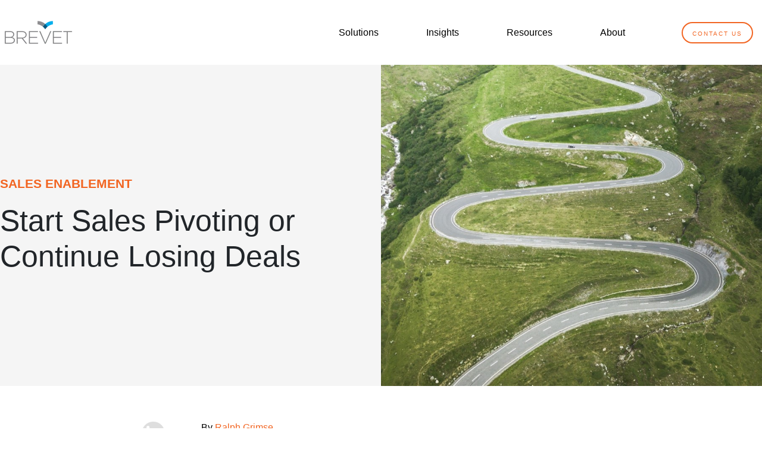

--- FILE ---
content_type: text/html; charset=UTF-8
request_url: https://blog.thebrevetgroup.com/start-sales-pivoting-or-continue-losing-deals
body_size: 10221
content:
<!doctype html><!--[if lt IE 7]> <html class="no-js lt-ie9 lt-ie8 lt-ie7" lang="en-us" > <![endif]--><!--[if IE 7]>    <html class="no-js lt-ie9 lt-ie8" lang="en-us" >        <![endif]--><!--[if IE 8]>    <html class="no-js lt-ie9" lang="en-us" >               <![endif]--><!--[if gt IE 8]><!--><html class="no-js" lang="en-us"><!--<![endif]--><head>
    <meta charset="utf-8">
    <meta http-equiv="X-UA-Compatible" content="IE=edge,chrome=1">
    <meta name="author" content="Ralph Grimse">
    <meta name="description" content="Sales pivots are a sales rep’s navigational waypoints along the deal journey. Taking the time to pause to determine the next selling action has advantages.">
    <meta name="generator" content="HubSpot">
    <title>Start Sales Pivoting or Continue Losing Deals</title>
    <link rel="shortcut icon" href="https://blog.thebrevetgroup.com/hubfs/Brevet%20August2017%20Theme/Images/favicon-32x32.png">
    
<meta name="viewport" content="width=device-width, initial-scale=1">

    <script src="/hs/hsstatic/jquery-libs/static-1.1/jquery/jquery-1.7.1.js"></script>
<script>hsjQuery = window['jQuery'];</script>
    <meta property="og:description" content="Sales pivots are a sales rep’s navigational waypoints along the deal journey. Taking the time to pause to determine the next selling action has advantages.">
    <meta property="og:title" content="Start Sales Pivoting or Continue Losing Deals">
    <meta name="twitter:description" content="Sales pivots are a sales rep’s navigational waypoints along the deal journey. Taking the time to pause to determine the next selling action has advantages.">
    <meta name="twitter:title" content="Start Sales Pivoting or Continue Losing Deals">

    

    
    <style>
a.cta_button{-moz-box-sizing:content-box !important;-webkit-box-sizing:content-box !important;box-sizing:content-box !important;vertical-align:middle}.hs-breadcrumb-menu{list-style-type:none;margin:0px 0px 0px 0px;padding:0px 0px 0px 0px}.hs-breadcrumb-menu-item{float:left;padding:10px 0px 10px 10px}.hs-breadcrumb-menu-divider:before{content:'›';padding-left:10px}.hs-featured-image-link{border:0}.hs-featured-image{float:right;margin:0 0 20px 20px;max-width:50%}@media (max-width: 568px){.hs-featured-image{float:none;margin:0;width:100%;max-width:100%}}.hs-screen-reader-text{clip:rect(1px, 1px, 1px, 1px);height:1px;overflow:hidden;position:absolute !important;width:1px}
</style>

<link rel="stylesheet" href="https://blog.thebrevetgroup.com/hubfs/hub_generated/module_assets/1/24162699992/1743502769477/module_Blog_Banner_Post_new.min.css">
<link rel="stylesheet" href="/hs/hsstatic/AsyncSupport/static-1.501/sass/comments_listing_asset.css">
<link rel="stylesheet" href="https://blog.thebrevetgroup.com/hubfs/hub_generated/module_assets/1/24844383068/1743502772100/module_Pillar_Page_Link.min.css">
<link rel="stylesheet" href="https://blog.thebrevetgroup.com/hubfs/hub_generated/module_assets/1/12223965940/1743502756150/module_Related_Post_-_Brevet_August2019.min.css">
<link rel="stylesheet" href="https://blog.thebrevetgroup.com/hubfs/hub_generated/module_assets/1/12223965666/1743502755066/module_Subscribe_Blog_-_Brevet_August2019.min.css">
    

    
<!--  Added by GoogleAnalytics integration -->
<script>
var _hsp = window._hsp = window._hsp || [];
_hsp.push(['addPrivacyConsentListener', function(consent) { if (consent.allowed || (consent.categories && consent.categories.analytics)) {
  (function(i,s,o,g,r,a,m){i['GoogleAnalyticsObject']=r;i[r]=i[r]||function(){
  (i[r].q=i[r].q||[]).push(arguments)},i[r].l=1*new Date();a=s.createElement(o),
  m=s.getElementsByTagName(o)[0];a.async=1;a.src=g;m.parentNode.insertBefore(a,m)
})(window,document,'script','//www.google-analytics.com/analytics.js','ga');
  ga('create','UA-134631898-1','auto');
  ga('send','pageview');
}}]);
</script>

<!-- /Added by GoogleAnalytics integration -->

<!--  Added by GoogleAnalytics4 integration -->
<script>
var _hsp = window._hsp = window._hsp || [];
window.dataLayer = window.dataLayer || [];
function gtag(){dataLayer.push(arguments);}

var useGoogleConsentModeV2 = true;
var waitForUpdateMillis = 1000;


if (!window._hsGoogleConsentRunOnce) {
  window._hsGoogleConsentRunOnce = true;

  gtag('consent', 'default', {
    'ad_storage': 'denied',
    'analytics_storage': 'denied',
    'ad_user_data': 'denied',
    'ad_personalization': 'denied',
    'wait_for_update': waitForUpdateMillis
  });

  if (useGoogleConsentModeV2) {
    _hsp.push(['useGoogleConsentModeV2'])
  } else {
    _hsp.push(['addPrivacyConsentListener', function(consent){
      var hasAnalyticsConsent = consent && (consent.allowed || (consent.categories && consent.categories.analytics));
      var hasAdsConsent = consent && (consent.allowed || (consent.categories && consent.categories.advertisement));

      gtag('consent', 'update', {
        'ad_storage': hasAdsConsent ? 'granted' : 'denied',
        'analytics_storage': hasAnalyticsConsent ? 'granted' : 'denied',
        'ad_user_data': hasAdsConsent ? 'granted' : 'denied',
        'ad_personalization': hasAdsConsent ? 'granted' : 'denied'
      });
    }]);
  }
}

gtag('js', new Date());
gtag('set', 'developer_id.dZTQ1Zm', true);
gtag('config', 'G-CWPTGWXLC2');
</script>
<script async src="https://www.googletagmanager.com/gtag/js?id=G-CWPTGWXLC2"></script>

<!-- /Added by GoogleAnalytics4 integration -->


<meta name="google-site-verification" content="VykJl79u_w13V9SgCZPLS5lAoMkqGyZ8jAZxAye3dFU">
<link rel="amphtml" href="https://blog.thebrevetgroup.com/start-sales-pivoting-or-continue-losing-deals?hs_amp=true">

<meta property="og:image" content="https://blog.thebrevetgroup.com/hubfs/Curvy%20Road.jpg">
<meta property="og:image:width" content="1278">
<meta property="og:image:height" content="762">
<meta property="og:image:alt" content="sales Pivots">
<meta name="twitter:image" content="https://blog.thebrevetgroup.com/hubfs/Curvy%20Road.jpg">
<meta name="twitter:image:alt" content="sales Pivots">

<meta property="og:url" content="https://blog.thebrevetgroup.com/start-sales-pivoting-or-continue-losing-deals">
<meta name="twitter:card" content="summary_large_image">

<link rel="canonical" href="https://blog.thebrevetgroup.com/start-sales-pivoting-or-continue-losing-deals">

<meta property="og:type" content="article">
<link rel="alternate" type="application/rss+xml" href="https://blog.thebrevetgroup.com/rss.xml">
<meta name="twitter:domain" content="blog.thebrevetgroup.com">
<meta name="twitter:site" content="@TheBrevetGroup">
<script src="//platform.linkedin.com/in.js" type="text/javascript">
    lang: en_US
</script>

<meta http-equiv="content-language" content="en-us">
<link rel="stylesheet" href="//7052064.fs1.hubspotusercontent-na1.net/hubfs/7052064/hub_generated/template_assets/DEFAULT_ASSET/1767118704405/template_layout.min.css">


<link rel="stylesheet" href="https://blog.thebrevetgroup.com/hubfs/hub_generated/template_assets/1/17828393308/1743403930222/template_bootstrap4.min.css">
<link rel="stylesheet" href="https://blog.thebrevetgroup.com/hubfs/hub_generated/template_assets/1/12179173461/1753885814516/template_Brevet_August2019-style.min.css">




</head>
<body class="blog   hs-content-id-7776281944 hs-blog-post hs-blog-id-4003973910" style="">
    <div class="header-container-wrapper">
    <div class="header-container container-fluid">

<div class="row-fluid-wrapper row-depth-1 row-number-1 ">
<div class="row-fluid ">
<div class="span12 widget-span widget-type-global_group " style="" data-widget-type="global_group" data-x="0" data-w="12">
<div class="" data-global-widget-path="generated_global_groups/12173908670.html"><div class="row-fluid-wrapper row-depth-1 row-number-1 ">
<div class="row-fluid ">
<div class="span12 widget-span widget-type-cell twp-header" style="" data-widget-type="cell" data-x="0" data-w="12">

<div class="row-fluid-wrapper row-depth-1 row-number-2 ">
<div class="row-fluid ">
<div class="span12 widget-span widget-type-cell twp-header-inner" style="" data-widget-type="cell" data-x="0" data-w="12">

<div class="row-fluid-wrapper row-depth-1 row-number-3 ">
<div class="row-fluid ">
<div class="span2 widget-span widget-type-cell twp-logo-group" style="" data-widget-type="cell" data-x="0" data-w="2">

<div class="row-fluid-wrapper row-depth-1 row-number-4 ">
<div class="row-fluid ">
<div class="span12 widget-span widget-type-custom_widget " style="" data-widget-type="custom_widget" data-x="0" data-w="12">
<div id="hs_cos_wrapper_module_1574415870944229" class="hs_cos_wrapper hs_cos_wrapper_widget hs_cos_wrapper_type_module widget-type-linked_image" style="" data-hs-cos-general-type="widget" data-hs-cos-type="module">
    






  



<span id="hs_cos_wrapper_module_1574415870944229_" class="hs_cos_wrapper hs_cos_wrapper_widget hs_cos_wrapper_type_linked_image" style="" data-hs-cos-general-type="widget" data-hs-cos-type="linked_image"><a href="https://www.thebrevetgroup.com/" target="_parent" id="hs-link-module_1574415870944229_" style="border-width:0px;border:0px;"><img src="https://blog.thebrevetgroup.com/hs-fs/hubfs/Brevet_3C-1.png?width=129&amp;height=60&amp;name=Brevet_3C-1.png" class="hs-image-widget " width="129" height="60" style="max-width: 100%; height: auto;" alt="Brevet Logo" title="Brevet Logo" srcset="https://blog.thebrevetgroup.com/hs-fs/hubfs/Brevet_3C-1.png?width=65&amp;height=30&amp;name=Brevet_3C-1.png 65w, https://blog.thebrevetgroup.com/hs-fs/hubfs/Brevet_3C-1.png?width=129&amp;height=60&amp;name=Brevet_3C-1.png 129w, https://blog.thebrevetgroup.com/hs-fs/hubfs/Brevet_3C-1.png?width=194&amp;height=90&amp;name=Brevet_3C-1.png 194w, https://blog.thebrevetgroup.com/hs-fs/hubfs/Brevet_3C-1.png?width=258&amp;height=120&amp;name=Brevet_3C-1.png 258w, https://blog.thebrevetgroup.com/hs-fs/hubfs/Brevet_3C-1.png?width=323&amp;height=150&amp;name=Brevet_3C-1.png 323w, https://blog.thebrevetgroup.com/hs-fs/hubfs/Brevet_3C-1.png?width=387&amp;height=180&amp;name=Brevet_3C-1.png 387w" sizes="(max-width: 129px) 100vw, 129px"></a></span></div>

</div><!--end widget-span -->
</div><!--end row-->
</div><!--end row-wrapper -->

</div><!--end widget-span -->
<div class="span10 widget-span widget-type-cell twp-right-group" style="" data-widget-type="cell" data-x="2" data-w="10">

<div class="row-fluid-wrapper row-depth-1 row-number-5 ">
<div class="row-fluid ">
<div class="span12 widget-span widget-type-custom_widget " style="" data-widget-type="custom_widget" data-x="0" data-w="12">
<div id="hs_cos_wrapper_module_166480691612075" class="hs_cos_wrapper hs_cos_wrapper_widget hs_cos_wrapper_type_module" style="" data-hs-cos-general-type="widget" data-hs-cos-type="module"><nav class="nav-app">
	<a href="https://get.thebrevetgroup.com/contact-us" class="btn btn-orange btn-medium">Contact Us</a>
</nav></div>

</div><!--end widget-span -->
</div><!--end row-->
</div><!--end row-wrapper -->

<div class="row-fluid-wrapper row-depth-1 row-number-6 ">
<div class="row-fluid ">
<div class="span12 widget-span widget-type-custom_widget custom-menu-primary" style="" data-widget-type="custom_widget" data-x="0" data-w="12">
<div id="hs_cos_wrapper_module_151811933987828" class="hs_cos_wrapper hs_cos_wrapper_widget hs_cos_wrapper_type_module widget-type-menu" style="" data-hs-cos-general-type="widget" data-hs-cos-type="module">
<span id="hs_cos_wrapper_module_151811933987828_" class="hs_cos_wrapper hs_cos_wrapper_widget hs_cos_wrapper_type_menu" style="" data-hs-cos-general-type="widget" data-hs-cos-type="menu"><div id="hs_menu_wrapper_module_151811933987828_" class="hs-menu-wrapper active-branch flyouts hs-menu-flow-horizontal" role="navigation" data-sitemap-name="default" data-menu-id="8822558723" aria-label="Navigation Menu">
 <ul role="menu">
  <li class="hs-menu-item hs-menu-depth-1 hs-item-has-children" role="none"><a href="javascript:;" aria-haspopup="true" aria-expanded="false" role="menuitem">Solutions</a>
   <ul role="menu" class="hs-menu-children-wrapper">
    <li class="hs-menu-item hs-menu-depth-2" role="none"><a href="https://www.thebrevetgroup.com/business-value-selling" role="menuitem">Business Value Selling</a></li>
    <li class="hs-menu-item hs-menu-depth-2" role="none"><a href="https://www.thebrevetgroup.com/sales-leader-training" role="menuitem">Sales Leader Effectiveness</a></li>
    <li class="hs-menu-item hs-menu-depth-2" role="none"><a href="https://www.thebrevetgroup.com/sales-leader-training" role="menuitem">Growth &amp; Talent Strategy</a></li>
    <li class="hs-menu-item hs-menu-depth-2" role="none"><a href="https://www.thebrevetgroup.com/sales-enablement-services" role="menuitem">Enablement Outsourcing</a></li>
    <li class="hs-menu-item hs-menu-depth-2" role="none"><a href="https://www.thebrevetgroup.com/sales-enablement" role="menuitem">Sales Enablement Strategy</a></li>
    <li class="hs-menu-item hs-menu-depth-2" role="none"><a href="https://www.thebrevetgroup.com/sales-compensation" role="menuitem">Sales Compensation</a></li>
    <li class="hs-menu-item hs-menu-depth-2" role="none"><a href="https://www.thebrevetgroup.com/sales-messaging" role="menuitem">Sales Messaging</a></li>
    <li class="hs-menu-item hs-menu-depth-2" role="none"><a href="https://www.thebrevetgroup.com/sales-training" role="menuitem">Modern Sales Training</a></li>
   </ul></li>
  <li class="hs-menu-item hs-menu-depth-1" role="none"><a href="https://blog.thebrevetgroup.com" role="menuitem">Insights</a></li>
  <li class="hs-menu-item hs-menu-depth-1" role="none"><a href="https://www.thebrevetgroup.com/resources" role="menuitem">Resources</a></li>
  <li class="hs-menu-item hs-menu-depth-1" role="none"><a href="https://www.thebrevetgroup.com/about" role="menuitem">About</a></li>
 </ul>
</div></span></div>

</div><!--end widget-span -->
</div><!--end row-->
</div><!--end row-wrapper -->

</div><!--end widget-span -->
</div><!--end row-->
</div><!--end row-wrapper -->

</div><!--end widget-span -->
</div><!--end row-->
</div><!--end row-wrapper -->

</div><!--end widget-span -->
</div><!--end row-->
</div><!--end row-wrapper -->
</div>
</div><!--end widget-span -->
</div><!--end row-->
</div><!--end row-wrapper -->

    </div><!--end header -->
</div><!--end header wrapper -->

<div class="body-container-wrapper">
    <div class="body-container container-fluid">

<div class="row-fluid-wrapper row-depth-1 row-number-1 ">
<div class="row-fluid ">
<div class="span12 widget-span widget-type-custom_widget " style="" data-widget-type="custom_widget" data-x="0" data-w="12">
<div id="hs_cos_wrapper_module_1578488391644107" class="hs_cos_wrapper hs_cos_wrapper_widget hs_cos_wrapper_type_module" style="" data-hs-cos-general-type="widget" data-hs-cos-type="module"><section class="blog-hero ">
	<div class="container">
		<div class="row">	
      <div class="col-md-6 col-12 text-padding-left v-center">
            <div class="max-width-80">
                <div class="align-center">
                    <h4 class="no-dash">
                      Sales Enablement
                    </h4>
                    <h1 class="title_blog_custom"><span id="hs_cos_wrapper_name" class="hs_cos_wrapper hs_cos_wrapper_meta_field hs_cos_wrapper_type_text" style="" data-hs-cos-general-type="meta_field" data-hs-cos-type="text">Start Sales Pivoting or Continue Losing Deals</span></h1>
                </div>
            </div>
        </div>
        <div class="col-md-6 col-12 img-container"><img class="image" src="https://blog.thebrevetgroup.com/hubfs/Curvy%20Road.jpg" alt="sales Pivots"></div>
		</div>		
	</div>
</section></div>

</div><!--end widget-span -->
</div><!--end row-->
</div><!--end row-wrapper -->

<div class="row-fluid-wrapper row-depth-1 row-number-2 ">
<div class="row-fluid ">
<div class="span12 widget-span widget-type-cell blog-content" style="" data-widget-type="cell" data-x="0" data-w="12">

<div class="row-fluid-wrapper row-depth-1 row-number-3 ">
<div class="row-fluid ">
<div class="span12 widget-span widget-type-cell blog-content-inner" style="" data-widget-type="cell" data-x="0" data-w="12">

<div class="row-fluid-wrapper row-depth-1 row-number-4 ">
<div class="row-fluid ">
<div class="span12 widget-span widget-type-custom_widget " style="" data-widget-type="custom_widget" data-x="0" data-w="12">
<div id="hs_cos_wrapper_module_1523032069834331" class="hs_cos_wrapper hs_cos_wrapper_widget hs_cos_wrapper_type_module widget-type-blog_content" style="" data-hs-cos-general-type="widget" data-hs-cos-type="module">
    <div class="blog-section">
<div class="blog-post-wrapper cell-wrapper">
<section class="section-single-blog section-small-padding">
<div class="container-fluid container-blogpost">
<div class="share-blog">
<a href="http://www.linkedin.com/shareArticle?mini=true&amp;url=https://blog.thebrevetgroup.com/start-sales-pivoting-or-continue-losing-deals" onclick="window.open('http://www.linkedin.com/shareArticle?mini=true&amp;url=https://blog.thebrevetgroup.com/start-sales-pivoting-or-continue-losing-deals', 'newwindow', 'width=530,height=600,toolbar=no,directories=no,status=no,menubar=no,scrollbars=yes,copyhistory=no,resizable=yes'); return false;" target="_self"><i class="fab fa-linkedin-in"></i></a>
<a href="https://twitter.com/intent/tweet?url=https://blog.thebrevetgroup.com/start-sales-pivoting-or-continue-losing-deals&amp;text=Start%20Sales%20Pivoting%20or%20Continue%20Losing%20Deals"><i class="fab fa-twitter"></i></a>
<a href="http://www.facebook.com/share.php?u=https://blog.thebrevetgroup.com/start-sales-pivoting-or-continue-losing-deals" onclick="window.open('http://www.facebook.com/share.php?u=https://blog.thebrevetgroup.com/start-sales-pivoting-or-continue-losing-deals', 'newwindow', 'width=530,height=600,toolbar=no,directories=no,status=no,menubar=no,scrollbars=yes,copyhistory=no,resizable=yes'); return false;" target="_self"><i class="fab fa-facebook-f"></i></a>
</div>
<div class="row">
<div class="col-md-12">
<a href="#" class="byline">Ralph Grimse</a>
<span id="hs_cos_wrapper_post_body" class="hs_cos_wrapper hs_cos_wrapper_meta_field hs_cos_wrapper_type_rich_text" style="" data-hs-cos-general-type="meta_field" data-hs-cos-type="rich_text"><p>One of my clients was recently in the market for a new software platform. Like most buyers, this executive did extensive online research and pretty much knew what he wanted. He asked his peers for a vendor referral and connected with Karen, a knowledgeable rep.</p>
<p><!--more-->On the first call Karen asked a few questions and requested some basic information to further assess the needs. On the second call, Karen introduced Jim as the technical expert, and together they conducted more discovery. They offered vague answers to my client’s pricing and timing questions.</p>
<p>On the third call, Karen led with an insights presentation, and sought to elevate the discussion to the client’s larger business goals. At this point, my client’s frustration reached a boiling point. From the first call, he had let Karen know he was ready to make a purchase. He needed the software to solve a very tactical business problem. He had engaged the rep at the end of his purchasing process, and wanted to move forward quickly.</p>
<p>But Karen had poor <a href="/situational-awareness-in-business" rel="noopener" target="_blank">situational awareness</a>. Instead of closing the sale, she was pushing my client back. Karen was diligently following her sales process aimed at positioning a bigger solution, which meant deep discovery and dialogue.</p>
<p>But when – on that third call – Karen and Jim asked to schedule yet another meeting to discuss additional business priorities, it was game over. After that call, my client sent an email letting Karen know he was going with another vendor.</p>
<p>The deal was lost because the rep couldn’t – or wouldn’t – <em>pivot</em>.</p>
<p>In our business, we teach sales organizations to adapt to the specifics of a deal: <a href="/death-of-the-economic-buyer" rel="noopener" target="_blank">the stakeholders</a>, where they are in their decision journey, and their business priorities. The best sales reps use strong situational awareness and then sales pivoting to the right plays as the sales process unfolds.</p>
<p><strong>The linchpin between the rep’s situational awareness and selection of the right play is the pivot point.</strong> The only way situational awareness works – the only reason it matters – is the ability to perform sales pivoting. Pivot points let reps adjust their actions so they stay aligned to the buyer and responsive to new information.</p>
<p>We see athletes pivot all the time. Heading in one direction, they quickly pause, adjust their course, and then continue forward toward their goal. In the same way, reps must manage their opportunities through a series of pivot points. <strong>Pivots points are the pauses that matter</strong>, where the best reps assess the current situation and define the next selling action – what to say and what to do.</p>
<p>In the software deal, Karen and Jim simply didn’t pivot. They were dutifully executing an insight-driven sales process. Their approach isn’t necessarily bad, but it didn’t fit this particular deal. It wasn’t aligned to the buyer’s situation.</p>
<p>Blindly following their sales process from start to finish resulted in one very frustrated prospect. It was the unforced error that lost the deal. In fact, not only did they lose the deal, but they lost time and money pursuing the deal. Sales pivoting failure results in massively high costs of sales for organizations.</p>
<p>Pivots points are a rep’s navigational waypoints along the deal journey. Taking the time to pause to determine the next selling action has&nbsp;three critical advantages in opportunity management:</p>
<p><strong><span style="background-color: transparent;">1.&nbsp;</span></strong><strong style="background-color: transparent;">To assess ever-changing situational factors. </strong><span style="background-color: transparent;">Deals don’t unfold in static environments. The influencers, their view of the problem and the solution, the competitor set, and other deal variables are in constant flux.</span></p>
<p>It’s the sales rep’s job to stay tuned into the changing factors. They must also stay aligned to the buyer on these factors. In our consensus buying environment, it often means keeping multiple influencers aligned on the factors. You can’t move a deal forward without alignment. Even if the deal appears to be moving forward, but the rep and buyers are not aligned (or multiple influencers themselves aligned) the deal will ultimately die.</p>
<p>Pivots remind reps to pause and check their situation. If Karen had paused to assess her alignment to my client’s situation, his growing frustration would have been apparent.</p>
<p><strong><span style="background-color: transparent;">2.&nbsp;</span></strong><strong style="background-color: transparent;">The flexibility to have a more dynamic, buyer-driven focus.</strong><span style="background-color: transparent;"> It’s not enough to have good situational awareness. The rep must use pivot points to define the best next step.</span></p>
<p>Maybe Karen and Jim had some awareness that my client wasn’t on board with their selling approach. But they stayed on course with their process, not adapting. They didn’t understand how to perform sales pivoting when situational awareness told them things weren’t going well. Perhaps they pushed on, hoping it would self-correct somewhere along the line.</p>
<p>A comfort with sales pivoting would have given them the flexibility to stop and adapt to my client’s expectations and needs.</p>
<p><strong><span style="background-color: transparent;">3.&nbsp;</span></strong><strong style="background-color: transparent;">Pivots are the only way to account for the complexity of modern deals.</strong><span style="background-color: transparent;"> The buyer purchasing journey is anything but linear. And the rise of consensus buying creates a multiplier effect. Reps aren’t just tracking situational factors for one buyer; they’re tracking these dynamic variables for as many as a dozen influencers. Each stakeholder has his or her own unique decision path, and it’s the job of the rep to wrangle them together.</span></p>
<p>Today’s opportunities are won through a series of steps. In most cases, <a href="/embrace-messiness-of-deal" rel="noopener" target="_blank">the deal journey path will twist and turn</a>, potentially reversing course at times. When reps follow a linear sales process blindly through the journey, they can end up lost.</p>
<p>A pivot mindset keeps reps on track, equipping them to move deals forward with the best next action. Sales pivoting is key to maintaining alignment with the buyer and across the multiple influencers in the buying organization.</p>
<p>Reps need a new toolset, skillset, and mindset to execute modern opportunity management. This all starts with an adaptive methodology based on pivots.</p>
<p>Access our latest research insights on how sales enablement can improve win rates and average deal sizes with a smarter approach to selling. <a href="https://get.thebrevetgroup.com/contact" style="font-style: normal;" rel="noopener" target="_blank">Contact us</a> to learn more and win more.</p>
<p>Catch up on last week’s blog about <a href="/stop-wasting-commissions" rel="noopener" target="_blank" style="font-style: normal;">compensating team selling</a>&nbsp;and check out additional blogs <a href="/" rel="noopener" target="_blank" style="font-style: normal;">here</a>.</p></span>
<div class="block-author-info">
<h4 class="no-dash">About The Author</h4>
<p><img height="120" src="https://blog.thebrevetgroup.com/hs-fs/hubfs/RG%20bio%20pic%201%20copy.png?height=120&amp;name=RG%20bio%20pic%201%20copy.png" align="left" alt="Author photo">
Ralph is a partner with The Brevet Group, and for 20 years he has led sales performance teams in the United States and Asia. Recently he also served as a sales leader in both the media and technology industries. Ralph’s work has focused on a unique blend of management consulting and sales enablement to help companies execute their sales strategies. Prior to this role, Ralph was the APAC sales effectiveness leader at Mercer.</p>
</div>
</div>
</div>
</div>
</section>
</div>
</div>
</div>

</div><!--end widget-span -->
</div><!--end row-->
</div><!--end row-wrapper -->

<div class="row-fluid-wrapper row-depth-1 row-number-5 ">
<div class="row-fluid ">
<div class="span12 widget-span widget-type-cell page-center" style="" data-widget-type="cell" data-x="0" data-w="12">

<div class="row-fluid-wrapper row-depth-1 row-number-6 ">
<div class="row-fluid ">
<div class="span12 widget-span widget-type-custom_widget " style="" data-widget-type="custom_widget" data-x="0" data-w="12">
<div id="hs_cos_wrapper_module_1523032063950328" class="hs_cos_wrapper hs_cos_wrapper_widget hs_cos_wrapper_type_module widget-type-blog_comments" style="" data-hs-cos-general-type="widget" data-hs-cos-type="module"><span id="hs_cos_wrapper_module_1523032063950328_blog_comments" class="hs_cos_wrapper hs_cos_wrapper_widget hs_cos_wrapper_type_blog_comments" style="" data-hs-cos-general-type="widget" data-hs-cos-type="blog_comments">
<div class="section post-footer">
    <div id="comments-listing" class="new-comments"></div>
    
</div>

</span></div>

</div><!--end widget-span -->
</div><!--end row-->
</div><!--end row-wrapper -->

</div><!--end widget-span -->
</div><!--end row-->
</div><!--end row-wrapper -->

<div class="row-fluid-wrapper row-depth-1 row-number-7 ">
<div class="row-fluid ">
<div class="span12 widget-span widget-type-custom_widget " style="" data-widget-type="custom_widget" data-x="0" data-w="12">
<div id="hs_cos_wrapper_module_157988892035713" class="hs_cos_wrapper hs_cos_wrapper_widget hs_cos_wrapper_type_module" style="" data-hs-cos-general-type="widget" data-hs-cos-type="module">

  
  
    
    <div class="hs-cluster-context__pillar-page-link">
    Topic: <a href="https://blog.thebrevetgroup.com/buyer-enablement">
      Sales Methodology
    </a>
  </div>
  
</div>

</div><!--end widget-span -->
</div><!--end row-->
</div><!--end row-wrapper -->

</div><!--end widget-span -->
</div><!--end row-->
</div><!--end row-wrapper -->

</div><!--end widget-span -->
</div><!--end row-->
</div><!--end row-wrapper -->

<div class="row-fluid-wrapper row-depth-1 row-number-8 ">
<div class="row-fluid ">
<div class="span12 widget-span widget-type-custom_widget " style="" data-widget-type="custom_widget" data-x="0" data-w="12">
<div id="hs_cos_wrapper_module_15661907508281176" class="hs_cos_wrapper hs_cos_wrapper_widget hs_cos_wrapper_type_module" style="" data-hs-cos-general-type="widget" data-hs-cos-type="module">
<section class="section-related section-small-padding bkg-gray__light">
	<div class="container">
		<h4 class="no-dash">Related Insights</h4>
		<div class="row">
			
			
			
			
			
			
			
			
			
			
			
			
			
			
			
			
			
			
			
			
			
			
			
			
			
			
			
			
			
			
			
			
			
			
			
			
			
			
			
			
			
			
			<div class="col-md-4 col-xs-12 blog-post__block">
        <a href="https://blog.thebrevetgroup.com/how-to-advance-complex-deals-right-now">
          
            <img src="https://blog.thebrevetgroup.com/hubfs/pexels-anna-tarazevich-6370114.jpg" alt="How to Advance Complex Deals Right Now">
            
        </a>
        <p class="category">
            sales methodology
        </p>
        <h3><a href="https://blog.thebrevetgroup.com/how-to-advance-complex-deals-right-now">How to Advance Complex Deals Right Now</a></h3>
			</div>
			          
			
			
			
			<div class="col-md-4 col-xs-12 blog-post__block">
        <a href="https://blog.thebrevetgroup.com/building-trust-and-customer-relationships-in-a-virtual-environment">
          
            <img src="https://blog.thebrevetgroup.com/hubfs/pexels-yan-krukov-8867202%20(1).jpg" alt="Building Trust and Customer Relationships in a Virtual Environment">
            
        </a>
        <p class="category">
            Sales Enablement
        </p>
        <h3><a href="https://blog.thebrevetgroup.com/building-trust-and-customer-relationships-in-a-virtual-environment">Building Trust and Customer Relationships in a Virtual Environment</a></h3>
			</div>
			          
			
			
			
			<div class="col-md-4 col-xs-12 blog-post__block">
        <a href="https://blog.thebrevetgroup.com/7-point-checklist-to-grade-your-sales-management-cadence">
          
            <img src="https://blog.thebrevetgroup.com/hubfs/image-from-rawpixel-id-1224297-jpeg%20(1).jpg" alt="7-Point Checklist to Grade Your Sales Management Cadence">
            
        </a>
        <p class="category">
            sales process
        </p>
        <h3><a href="https://blog.thebrevetgroup.com/7-point-checklist-to-grade-your-sales-management-cadence">7-Point Checklist to Grade Your Sales Management Cadence</a></h3>
			</div>
			          
			
			
			
			
			
			
			
			
			
			
			
			
			
			
			
			
			
			
			
			
			
			
			
			
			
			
			
			
			
			
			
			
			
			
			
			
			
			
			
			
			
			
			
			
			
			
		</div>
	</div>
</section>
</div>

</div><!--end widget-span -->
</div><!--end row-->
</div><!--end row-wrapper -->

<div class="row-fluid-wrapper row-depth-1 row-number-9 ">
<div class="row-fluid ">
<div class="span12 widget-span widget-type-custom_widget " style="" data-widget-type="custom_widget" data-x="0" data-w="12">
<div id="hs_cos_wrapper_module_15661903086941136" class="hs_cos_wrapper hs_cos_wrapper_widget hs_cos_wrapper_type_module" style="" data-hs-cos-general-type="widget" data-hs-cos-type="module"><section class="section-subscribe-blog section-small-padding">
	<div class="container">
		<div class="block-subscribe__content">
			<h4 class="no-dash">Smarter Selling Insights</h4>
			<h2>Subscribe to Our Blog</h2>
			<span id="hs_cos_wrapper_module_15661903086941136_" class="hs_cos_wrapper hs_cos_wrapper_widget hs_cos_wrapper_type_form" style="" data-hs-cos-general-type="widget" data-hs-cos-type="form"><h3 id="hs_cos_wrapper_form_492553156_title" class="hs_cos_wrapper form-title" data-hs-cos-general-type="widget_field" data-hs-cos-type="text"></h3>

<div id="hs_form_target_form_492553156"></div>









</span>

		</div>
	</div>
</section></div>

</div><!--end widget-span -->
</div><!--end row-->
</div><!--end row-wrapper -->

    </div><!--end body -->
</div><!--end body wrapper -->

<div class="footer-container-wrapper">
    <div class="footer-container container-fluid">

<div class="row-fluid-wrapper row-depth-1 row-number-1 ">
<div class="row-fluid ">
<div class="span12 widget-span widget-type-global_group " style="" data-widget-type="global_group" data-x="0" data-w="12">
<div class="" data-global-widget-path="generated_global_groups/12179172290.html"><div class="row-fluid-wrapper row-depth-1 row-number-1 ">
<div class="row-fluid ">
<div class="span12 widget-span widget-type-cell twp-footer" style="" data-widget-type="cell" data-x="0" data-w="12">

<div class="row-fluid-wrapper row-depth-1 row-number-2 ">
<div class="row-fluid ">
<div class="span12 widget-span widget-type-cell twp-footer-inner" style="" data-widget-type="cell" data-x="0" data-w="12">

<div class="row-fluid-wrapper row-depth-1 row-number-3 ">
<div class="row-fluid ">
<div class="span4 widget-span widget-type-cell twp-top-content" style="" data-widget-type="cell" data-x="0" data-w="4">

<div class="row-fluid-wrapper row-depth-1 row-number-4 ">
<div class="row-fluid ">
<div class="span12 widget-span widget-type-custom_widget " style="" data-widget-type="custom_widget" data-x="0" data-w="12">
<div id="hs_cos_wrapper_module_1568104485113177" class="hs_cos_wrapper hs_cos_wrapper_widget hs_cos_wrapper_type_module widget-type-rich_text" style="" data-hs-cos-general-type="widget" data-hs-cos-type="module"><span id="hs_cos_wrapper_module_1568104485113177_" class="hs_cos_wrapper hs_cos_wrapper_widget hs_cos_wrapper_type_rich_text" style="" data-hs-cos-general-type="widget" data-hs-cos-type="rich_text"><h3>Stay connected</h3>
<p>Join over 32,000 modern sales thinkers who receive our regular insights</p></span></div>

</div><!--end widget-span -->
</div><!--end row-->
</div><!--end row-wrapper -->

<div class="row-fluid-wrapper row-depth-1 row-number-5 ">
<div class="row-fluid ">
<div class="span12 widget-span widget-type-custom_widget " style="" data-widget-type="custom_widget" data-x="0" data-w="12">
<div id="hs_cos_wrapper_module_1568105479401854" class="hs_cos_wrapper hs_cos_wrapper_widget hs_cos_wrapper_type_module widget-type-form" style="" data-hs-cos-general-type="widget" data-hs-cos-type="module">


	



	<span id="hs_cos_wrapper_module_1568105479401854_" class="hs_cos_wrapper hs_cos_wrapper_widget hs_cos_wrapper_type_form" style="" data-hs-cos-general-type="widget" data-hs-cos-type="form">
<div id="hs_form_target_module_1568105479401854"></div>








</span>
</div>

</div><!--end widget-span -->
</div><!--end row-->
</div><!--end row-wrapper -->

<div class="row-fluid-wrapper row-depth-1 row-number-6 ">
<div class="row-fluid ">
<div class="span12 widget-span widget-type-custom_widget " style="" data-widget-type="custom_widget" data-x="0" data-w="12">
<div id="hs_cos_wrapper_module_1568104810676676" class="hs_cos_wrapper hs_cos_wrapper_widget hs_cos_wrapper_type_module widget-type-rich_text" style="" data-hs-cos-general-type="widget" data-hs-cos-type="module"><span id="hs_cos_wrapper_module_1568104810676676_" class="hs_cos_wrapper hs_cos_wrapper_widget hs_cos_wrapper_type_rich_text" style="" data-hs-cos-general-type="widget" data-hs-cos-type="rich_text"><p style="font-size: 13px;"><span><br>© </span>2025 The Brevet Group is a sales consulting firm that provides modern sales training, sales enablement, sales strategy, and sales transformation solutions.</p></span></div>

</div><!--end widget-span -->
</div><!--end row-->
</div><!--end row-wrapper -->

</div><!--end widget-span -->
<div class="span2 widget-span widget-type-cell centered-container" style="" data-widget-type="cell" data-x="4" data-w="2">

<div class="row-fluid-wrapper row-depth-1 row-number-7 ">
<div class="row-fluid ">
<div class="span12 widget-span widget-type-custom_widget " style="" data-widget-type="custom_widget" data-x="0" data-w="12">
<div id="hs_cos_wrapper_module_1568104596725328" class="hs_cos_wrapper hs_cos_wrapper_widget hs_cos_wrapper_type_module widget-type-rich_text" style="" data-hs-cos-general-type="widget" data-hs-cos-type="module"><span id="hs_cos_wrapper_module_1568104596725328_" class="hs_cos_wrapper hs_cos_wrapper_widget hs_cos_wrapper_type_rich_text" style="" data-hs-cos-general-type="widget" data-hs-cos-type="rich_text"><h3>Solutions</h3>
<p style="font-size: 14px;"><a href="https://www.thebrevetgroup.com/business-value-selling" rel="noopener" target="_blank">Business Value Selling</a></p>
<p style="font-size: 14px;"><a href="https://www.thebrevetgroup.com/sales-leader-training" rel="noopener" target="_blank">Sales Leader Effectiveness</a></p>
<p style="font-size: 14px;"><a href="https://www.thebrevetgroup.com/growth-talent-strategy" rel="noopener" target="_blank">Growth &amp; Talent Strategy</a></p>
<p style="font-size: 14px;"><a href="https://www.thebrevetgroup.com/sales-enablement-services" rel="noopener" target="_blank">Enablement Outsourcing</a></p>
<p style="font-size: 14px;"><a href="https://www.thebrevetgroup.com/sales-enablement" rel="noopener" target="_blank">Sales Enablement Strategy</a></p>
<p style="font-size: 14px;"><a href="https://www.thebrevetgroup.com/sales-compensation" rel=" noopener">Sales Compensation</a></p>
<p style="font-size: 14px;"><a href="https://www.thebrevetgroup.com/sales-messaging" rel=" noopener">Sales Messaging</a></p>
<p style="font-size: 14px;"><a href="https://www.thebrevetgroup.com/sales-training" rel="noopener">Modern Sales Training</a></p></span></div>

</div><!--end widget-span -->
</div><!--end row-->
</div><!--end row-wrapper -->

</div><!--end widget-span -->
<div class="span2 widget-span widget-type-cell centered-container" style="" data-widget-type="cell" data-x="6" data-w="2">

<div class="row-fluid-wrapper row-depth-1 row-number-8 ">
<div class="row-fluid ">
<div class="span12 widget-span widget-type-custom_widget " style="" data-widget-type="custom_widget" data-x="0" data-w="12">
<div id="hs_cos_wrapper_module_15737767243843349" class="hs_cos_wrapper hs_cos_wrapper_widget hs_cos_wrapper_type_module widget-type-rich_text" style="" data-hs-cos-general-type="widget" data-hs-cos-type="module"><span id="hs_cos_wrapper_module_15737767243843349_" class="hs_cos_wrapper hs_cos_wrapper_widget hs_cos_wrapper_type_rich_text" style="" data-hs-cos-general-type="widget" data-hs-cos-type="rich_text"><h3>Resources</h3>
<p style="font-size: 14px;"><a href="https://www.thebrevetgroup.com/about" rel=" noopener">About Us</a></p>
<p style="font-size: 14px;"><a href="//blog.thebrevetgroup.com" rel=" noopener">Insights</a></p>
<p style="font-size: 14px;"><a href="https://blog.thebrevetgroup.com/brevet-smarter-selling-toolkit" rel="noopener" target="_blank">Resources</a></p>
<p style="font-size: 14px;"><a href="https://get.thebrevetgroup.com/careers" rel="noopener">Careers</a></p>
<p style="font-size: 14px;"><a href="https://www.thebrevetgroup.com/case-study" rel=" noopener">Success Stories</a></p>
<p style="font-size: 14px;"><a href="https://www.thebrevetgroup.com/enablement-tech-stack" rel="noopener" target="_blank">Tech Partners</a></p>
<p style="font-size: 14px;"><a href="https://get.thebrevetgroup.com/contact" rel=" noopener">Contact Us</a></p>
<p style="font-size: 14px;"><a href="https://www.thebrevetgroup.com/privacy-policy" rel=" noopener">Privacy Policy</a></p></span></div>

</div><!--end widget-span -->
</div><!--end row-->
</div><!--end row-wrapper -->

</div><!--end widget-span -->
<div class="span4 widget-span widget-type-cell centered-container" style="" data-widget-type="cell" data-x="8" data-w="4">

<div class="row-fluid-wrapper row-depth-1 row-number-9 ">
<div class="row-fluid ">
<div class="span12 widget-span widget-type-custom_widget " style="" data-widget-type="custom_widget" data-x="0" data-w="12">
<div id="hs_cos_wrapper_module_1568104598914330" class="hs_cos_wrapper hs_cos_wrapper_widget hs_cos_wrapper_type_module widget-type-rich_text" style="" data-hs-cos-general-type="widget" data-hs-cos-type="module"><span id="hs_cos_wrapper_module_1568104598914330_" class="hs_cos_wrapper hs_cos_wrapper_widget hs_cos_wrapper_type_rich_text" style="" data-hs-cos-general-type="widget" data-hs-cos-type="rich_text"><h3>Contact us</h3>
<p><a href="mailto:info@thebrevetgroup.com">info@thebrevetgroup.com</a></p>
<p><a href="https://www.linkedin.com/company/the-brevet-group" rel="noopener" target="_blank"><img src="https://blog.thebrevetgroup.com/hs-fs/hubfs/linkedin-logo.png?width=20&amp;height=20&amp;name=linkedin-logo.png" width="20" height="20" loading="lazy" alt="linkedin-logo" style="width: 20px; height: auto; max-width: 100%;" srcset="https://blog.thebrevetgroup.com/hs-fs/hubfs/linkedin-logo.png?width=10&amp;height=10&amp;name=linkedin-logo.png 10w, https://blog.thebrevetgroup.com/hs-fs/hubfs/linkedin-logo.png?width=20&amp;height=20&amp;name=linkedin-logo.png 20w, https://blog.thebrevetgroup.com/hs-fs/hubfs/linkedin-logo.png?width=30&amp;height=30&amp;name=linkedin-logo.png 30w, https://blog.thebrevetgroup.com/hs-fs/hubfs/linkedin-logo.png?width=40&amp;height=40&amp;name=linkedin-logo.png 40w, https://blog.thebrevetgroup.com/hs-fs/hubfs/linkedin-logo.png?width=50&amp;height=50&amp;name=linkedin-logo.png 50w, https://blog.thebrevetgroup.com/hs-fs/hubfs/linkedin-logo.png?width=60&amp;height=60&amp;name=linkedin-logo.png 60w" sizes="(max-width: 20px) 100vw, 20px"></a> &nbsp;<a href="https://twitter.com/TheBrevetGroup" rel="noopener" target="_blank"><img src="https://blog.thebrevetgroup.com/hs-fs/hubfs/twitter%20(1).png?width=20&amp;height=20&amp;name=twitter%20(1).png" width="20" height="20" loading="lazy" alt="twitter (1)" style="width: 20px; height: auto; max-width: 100%;" srcset="https://blog.thebrevetgroup.com/hs-fs/hubfs/twitter%20(1).png?width=10&amp;height=10&amp;name=twitter%20(1).png 10w, https://blog.thebrevetgroup.com/hs-fs/hubfs/twitter%20(1).png?width=20&amp;height=20&amp;name=twitter%20(1).png 20w, https://blog.thebrevetgroup.com/hs-fs/hubfs/twitter%20(1).png?width=30&amp;height=30&amp;name=twitter%20(1).png 30w, https://blog.thebrevetgroup.com/hs-fs/hubfs/twitter%20(1).png?width=40&amp;height=40&amp;name=twitter%20(1).png 40w, https://blog.thebrevetgroup.com/hs-fs/hubfs/twitter%20(1).png?width=50&amp;height=50&amp;name=twitter%20(1).png 50w, https://blog.thebrevetgroup.com/hs-fs/hubfs/twitter%20(1).png?width=60&amp;height=60&amp;name=twitter%20(1).png 60w" sizes="(max-width: 20px) 100vw, 20px"></a></p>
<p>&nbsp;</p></span></div>

</div><!--end widget-span -->
</div><!--end row-->
</div><!--end row-wrapper -->

</div><!--end widget-span -->
</div><!--end row-->
</div><!--end row-wrapper -->

</div><!--end widget-span -->
</div><!--end row-->
</div><!--end row-wrapper -->

</div><!--end widget-span -->
</div><!--end row-->
</div><!--end row-wrapper -->
</div>
</div><!--end widget-span -->
</div><!--end row-->
</div><!--end row-wrapper -->

    </div><!--end footer -->
</div><!--end footer wrapper -->

    
<!-- HubSpot performance collection script -->
<script defer src="/hs/hsstatic/content-cwv-embed/static-1.1293/embed.js"></script>
<script src="https://blog.thebrevetgroup.com/hubfs/hub_generated/template_assets/1/12179173462/1743403972303/template_Brevet_August2019-main.js"></script>
<script>
var hsVars = hsVars || {}; hsVars['language'] = 'en-us';
</script>

<script src="/hs/hsstatic/cos-i18n/static-1.53/bundles/project.js"></script>
<script src="/hs/hsstatic/keyboard-accessible-menu-flyouts/static-1.17/bundles/project.js"></script>
<script src="https://blog.thebrevetgroup.com/hubfs/hub_generated/module_assets/1/24162699992/1743502769477/module_Blog_Banner_Post_new.min.js"></script>
<script src="/hs/hsstatic/AsyncSupport/static-1.501/js/comment_listing_asset.js"></script>
<script>
  function hsOnReadyPopulateCommentsFeed() {
    var options = {
      commentsUrl: "https://api-na1.hubapi.com/comments/v3/comments/thread/public?portalId=1700416&offset=0&limit=10000&contentId=7776281944&collectionId=4003973910",
      maxThreadDepth: 3,
      showForm: false,
      
      skipAssociateContactReason: 'blogComment',
      disableContactPromotion: true,
      
      target: "hs_form_target_91797b98-7e12-45b0-929e-dc7d5bcb524b",
      replyTo: "Reply to <em>{{user}}</em>",
      replyingTo: "Replying to {{user}}"
    };
    window.hsPopulateCommentsFeed(options);
  }

  if (document.readyState === "complete" ||
      (document.readyState !== "loading" && !document.documentElement.doScroll)
  ) {
    hsOnReadyPopulateCommentsFeed();
  } else {
    document.addEventListener("DOMContentLoaded", hsOnReadyPopulateCommentsFeed);
  }

</script>


    <!--[if lte IE 8]>
    <script charset="utf-8" src="https://js.hsforms.net/forms/v2-legacy.js"></script>
    <![endif]-->

<script data-hs-allowed="true" src="/_hcms/forms/v2.js"></script>

    <script data-hs-allowed="true">
        var options = {
            portalId: '1700416',
            formId: '7c89582d-494f-4bf3-98fb-311faa9918d9',
            formInstanceId: '1921',
            
            pageId: '7776281944',
            
            region: 'na1',
            
            
            
            
            pageName: "Start Sales Pivoting or Continue Losing Deals",
            
            
            
            inlineMessage: "Thanks for submitting the form.",
            
            
            rawInlineMessage: "Thanks for submitting the form.",
            
            
            hsFormKey: "0224545806dc948ca294d1dd8b25e328",
            
            
            css: '',
            target: '#hs_form_target_form_492553156',
            
            
            
            
            
            
            
            contentType: "blog-post",
            
            
            
            formsBaseUrl: '/_hcms/forms/',
            
            
            
            formData: {
                cssClass: 'hs-form stacked hs-custom-form'
            }
        };

        options.getExtraMetaDataBeforeSubmit = function() {
            var metadata = {};
            

            if (hbspt.targetedContentMetadata) {
                var count = hbspt.targetedContentMetadata.length;
                var targetedContentData = [];
                for (var i = 0; i < count; i++) {
                    var tc = hbspt.targetedContentMetadata[i];
                     if ( tc.length !== 3) {
                        continue;
                     }
                     targetedContentData.push({
                        definitionId: tc[0],
                        criterionId: tc[1],
                        smartTypeId: tc[2]
                     });
                }
                metadata["targetedContentMetadata"] = JSON.stringify(targetedContentData);
            }

            return metadata;
        };

        hbspt.forms.create(options);
    </script>


    <script data-hs-allowed="true">
        var options = {
            portalId: '1700416',
            formId: '7c89582d-494f-4bf3-98fb-311faa9918d9',
            formInstanceId: '7738',
            
            pageId: '7776281944',
            
            region: 'na1',
            
            
            
            
            pageName: "Start Sales Pivoting or Continue Losing Deals",
            
            
            
            inlineMessage: "Thanks for submitting the form.",
            
            
            rawInlineMessage: "Thanks for submitting the form.",
            
            
            hsFormKey: "5833d2d3ed0bc20a32c4e9dfbfd6de5b",
            
            
            css: '',
            target: '#hs_form_target_module_1568105479401854',
            
            
            
            
            
            
            
            contentType: "blog-post",
            
            
            
            formsBaseUrl: '/_hcms/forms/',
            
            
            
            formData: {
                cssClass: 'hs-form stacked hs-custom-form'
            }
        };

        options.getExtraMetaDataBeforeSubmit = function() {
            var metadata = {};
            

            if (hbspt.targetedContentMetadata) {
                var count = hbspt.targetedContentMetadata.length;
                var targetedContentData = [];
                for (var i = 0; i < count; i++) {
                    var tc = hbspt.targetedContentMetadata[i];
                     if ( tc.length !== 3) {
                        continue;
                     }
                     targetedContentData.push({
                        definitionId: tc[0],
                        criterionId: tc[1],
                        smartTypeId: tc[2]
                     });
                }
                metadata["targetedContentMetadata"] = JSON.stringify(targetedContentData);
            }

            return metadata;
        };

        hbspt.forms.create(options);
    </script>


<!-- Start of HubSpot Analytics Code -->
<script type="text/javascript">
var _hsq = _hsq || [];
_hsq.push(["setContentType", "blog-post"]);
_hsq.push(["setCanonicalUrl", "https:\/\/blog.thebrevetgroup.com\/start-sales-pivoting-or-continue-losing-deals"]);
_hsq.push(["setPageId", "7776281944"]);
_hsq.push(["setContentMetadata", {
    "contentPageId": 7776281944,
    "legacyPageId": "7776281944",
    "contentFolderId": null,
    "contentGroupId": 4003973910,
    "abTestId": null,
    "languageVariantId": 7776281944,
    "languageCode": "en-us",
    
    
}]);
</script>

<script type="text/javascript" id="hs-script-loader" async defer src="/hs/scriptloader/1700416.js"></script>
<!-- End of HubSpot Analytics Code -->


<script type="text/javascript">
var hsVars = {
    render_id: "266c71f3-69dd-4dcb-91ee-9efc45c33635",
    ticks: 1767474693027,
    page_id: 7776281944,
    
    content_group_id: 4003973910,
    portal_id: 1700416,
    app_hs_base_url: "https://app.hubspot.com",
    cp_hs_base_url: "https://cp.hubspot.com",
    language: "en-us",
    analytics_page_type: "blog-post",
    scp_content_type: "",
    
    analytics_page_id: "7776281944",
    category_id: 3,
    folder_id: 0,
    is_hubspot_user: false
}
</script>


<script defer src="/hs/hsstatic/HubspotToolsMenu/static-1.432/js/index.js"></script>



 <script>!function(d,s,id){var js,fjs=d.getElementsByTagName(s)[0];if(!d.getElementById(id)){js=d.createElement(s);js.id=id;js.src="https://platform.twitter.com/widgets.js";fjs.parentNode.insertBefore(js,fjs);}}(document,"script","twitter-wjs");</script>
 


    
    <!-- Generated by the HubSpot Template Builder - template version 1.03 -->

</body></html>

--- FILE ---
content_type: text/css
request_url: https://blog.thebrevetgroup.com/hubfs/hub_generated/module_assets/1/12223965940/1743502756150/module_Related_Post_-_Brevet_August2019.min.css
body_size: -564
content:
.section-related .category{font-size:12px !important}

--- FILE ---
content_type: text/css
request_url: https://blog.thebrevetgroup.com/hubfs/hub_generated/module_assets/1/12223965666/1743502755066/module_Subscribe_Blog_-_Brevet_August2019.min.css
body_size: -748
content:
.section-subscribe-blog form{max-width:unset}

--- FILE ---
content_type: text/css
request_url: https://blog.thebrevetgroup.com/hubfs/hub_generated/template_assets/1/12179173461/1753885814516/template_Brevet_August2019-style.min.css
body_size: 10389
content:
@import url("//use.fontawesome.com/releases/v5.8.1/css/all.css");img{border:0;height:auto;max-width:100%;-ms-interpolation-mode:bicubic;vertical-align:bottom}img.alignRight,img.alignright{margin:0 0 5px 15px}img.alignLeft,img.alignleft{margin:0 15px 5px 0}.row-fluid [class*=span]{min-height:1px}.hs-blog-social-share .hs-blog-social-share-list{list-style:none!important;margin:0}.hs-blog-social-share .hs-blog-social-share-list .hs-blog-social-share-item{height:30px;list-style:none!important}@media (max-width:479px){.hs-blog-social-share .hs-blog-social-share-list .hs-blog-social-share-item:nth-child(2){float:none!important}}.hs-blog-social-share .hs-blog-social-share-list .hs-blog-social-share-item .fb-like>span,.hs-blog-social-share-list li.hs-blog-social-share-item.hs-blog-social-share-item-linkedin .IN-widget{vertical-align:top!important}#recaptcha_response_field{display:inline-block!important;width:auto!important}#recaptcha_table td{line-height:0}.recaptchatable #recaptcha_response_field{line-height:12px;min-height:0}@media (max-width:400px){#captcha_wrapper,#recaptcha_area,#recaptcha_area table#recaptcha_table,#recaptcha_area table#recaptcha_table .recaptcha_r1_c1{overflow:hidden;width:auto!important}#recaptcha_area table#recaptcha_table .recaptcha_r4_c4{width:67px!important}#recaptcha_area table#recaptcha_table #recaptcha_image{width:280px!important}}video{height:auto;max-width:100%}#calroot{line-height:normal;width:202px!important}#calroot,#calroot *,#calroot :after,#calroot :before{-webkit-box-sizing:content-box;-moz-box-sizing:content-box;box-sizing:content-box}#calroot select{font-family:Lucida Grande,Lucida Sans Unicode,Bitstream Vera Sans,Trebuchet MS,Verdana,sans-serif!important;font-size:10px!important;font-weight:400!important;line-height:18px!important;min-height:0!important;padding:1px 2px!important}#caldays{margin-bottom:4px}@media only screen and (max-width:767px){.hs-responsive-embed,.hs-responsive-embed.hs-responsive-embed-vimeo,.hs-responsive-embed.hs-responsive-embed-wistia,.hs-responsive-embed.hs-responsive-embed-youtube{height:0;overflow:hidden;padding:30px 0 56.25%;position:relative}.hs-responsive-embed embed,.hs-responsive-embed iframe,.hs-responsive-embed object{border:0;height:100%;left:0;position:absolute;top:0;width:100%}}.hs-responsive-embed.hs-responsive-embed-instagram{padding-bottom:116.01%;padding-top:0}.hs-responsive-embed.hs-responsive-embed-pinterest{height:auto;overflow:visible;padding:0}.hs-responsive-embed.hs-responsive-embed-pinterest iframe{height:auto;position:static;width:auto}iframe[src^="http://www.slideshare.net/slideshow/embed_code/"]{max-width:100%;width:100%}@media (max-width:568px){iframe{max-width:100%}}input[type=color]
select,input[type=date],input[type=datetime-local],input[type=datetime],input[type=email],input[type=month],input[type=number],input[type=password],input[type=search],input[type=tel],input[type=text],input[type=time],input[type=url],input[type=week],textarea{-webkit-box-sizing:border-box;-moz-box-sizing:border-box;box-sizing:border-box;display:inline-block}.hs-form fieldset[class*=form-columns] input[type=checkbox].hs-input,.hs-form fieldset[class*=form-columns] input[type=radio].hs-input{width:auto}#email-prefs-form .email-edit{max-width:507px!important;width:100%!important}#hs-pwd-widget-password{height:auto!important}.hs-menu-wrapper ul{padding:0}.hs-menu-wrapper.hs-menu-flow-horizontal ul{list-style:none;margin:0}.hs-menu-wrapper.hs-menu-flow-horizontal>ul{display:inline-block}.hs-menu-wrapper.hs-menu-flow-horizontal>ul:before{content:" ";display:table}.hs-menu-wrapper.hs-menu-flow-horizontal>ul:after{clear:both;content:" ";display:table}.hs-menu-wrapper.hs-menu-flow-horizontal>ul li.hs-menu-depth-1{float:left}.hs-menu-wrapper.hs-menu-flow-horizontal>ul li a{display:inline-block}.hs-menu-wrapper.hs-menu-flow-horizontal>ul li.hs-item-has-children{position:relative}.hs-menu-wrapper.hs-menu-flow-horizontal.flyouts>ul li.hs-item-has-children ul.hs-menu-children-wrapper{left:0;opacity:0;position:absolute;-webkit-transition:opacity .4s;visibility:hidden;z-index:10}.hs-menu-wrapper.hs-menu-flow-horizontal>ul li.hs-item-has-children ul.hs-menu-children-wrapper li a{display:block;white-space:nowrap}.hs-menu-wrapper.hs-menu-flow-horizontal.flyouts>ul li.hs-item-has-children ul.hs-menu-children-wrapper li.hs-item-has-children ul.hs-menu-children-wrapper{left:100%;top:0}.hs-menu-wrapper.hs-menu-flow-horizontal.flyouts>ul li.hs-item-has-children:hover>ul.hs-menu-children-wrapper{opacity:1;visibility:visible}.row-fluid-wrapper:last-child .hs-menu-wrapper.hs-menu-flow-horizontal>ul{margin-bottom:0}.hs-menu-wrapper.hs-menu-flow-horizontal.hs-menu-show-active-branch{position:relative}.hs-menu-wrapper.hs-menu-flow-horizontal.hs-menu-show-active-branch>ul{margin-bottom:0}.hs-menu-wrapper.hs-menu-flow-horizontal.hs-menu-show-active-branch>ul li.hs-item-has-children{position:static}.hs-menu-wrapper.hs-menu-flow-horizontal.hs-menu-show-active-branch>ul li.hs-item-has-children ul.hs-menu-children-wrapper{display:none}.hs-menu-wrapper.hs-menu-flow-horizontal.hs-menu-show-active-branch>ul li.hs-item-has-children.active-branch>ul.hs-menu-children-wrapper{display:block;opacity:1;visibility:visible}.hs-menu-wrapper.hs-menu-flow-horizontal.hs-menu-show-active-branch>ul li.hs-item-has-children.active-branch>ul.hs-menu-children-wrapper:before{content:" ";display:table}.hs-menu-wrapper.hs-menu-flow-horizontal.hs-menu-show-active-branch>ul li.hs-item-has-children.active-branch>ul.hs-menu-children-wrapper:after{clear:both;content:" ";display:table}.hs-menu-wrapper.hs-menu-flow-horizontal.hs-menu-show-active-branch>ul li.hs-item-has-children.active-branch>ul.hs-menu-children-wrapper>li{float:left}.hs-menu-wrapper.hs-menu-flow-horizontal.hs-menu-show-active-branch>ul li.hs-item-has-children.active-branch>ul.hs-menu-children-wrapper>li a{display:inline-block}.hs-menu-wrapper.hs-menu-flow-vertical{width:100%}.hs-menu-wrapper.hs-menu-flow-vertical ul{list-style:none;margin:0}.hs-menu-wrapper.hs-menu-flow-vertical li a{display:block}.hs-menu-wrapper.hs-menu-flow-vertical>ul{margin-bottom:0}.hs-menu-wrapper.hs-menu-flow-vertical>ul li.hs-menu-depth-1>a{width:auto}.hs-menu-wrapper.hs-menu-flow-vertical>ul li.hs-item-has-children{position:relative}.hs-menu-wrapper.hs-menu-flow-vertical.flyouts>ul li.hs-item-has-children ul.hs-menu-children-wrapper{left:0;opacity:0;position:absolute;-webkit-transition:opacity .4s;visibility:hidden;z-index:10}.hs-menu-wrapper.hs-menu-flow-vertical>ul li.hs-item-has-children ul.hs-menu-children-wrapper li a{display:block;white-space:nowrap}.hs-menu-wrapper.hs-menu-flow-vertical.flyouts>ul li.hs-item-has-children ul.hs-menu-children-wrapper{left:100%;top:0}.hs-menu-wrapper.hs-menu-flow-vertical.flyouts>ul li.hs-item-has-children:hover>ul.hs-menu-children-wrapper{opacity:1;visibility:visible}@media (max-width:767px){.hs-menu-wrapper,.hs-menu-wrapper *{-webkit-box-sizing:border-box;-moz-box-sizing:border-box;box-sizing:border-box;display:block;width:100%}.hs-menu-wrapper.hs-menu-flow-horizontal ul{display:block;list-style:none;margin:0}.hs-menu-wrapper.hs-menu-flow-horizontal>ul{display:block}.hs-menu-wrapper.hs-menu-flow-horizontal>ul li.hs-menu-depth-1{float:none}.hs-menu-wrapper.hs-menu-flow-horizontal.hs-menu-show-active-branch>ul li.hs-item-has-children.active-branch>ul.hs-menu-children-wrapper>li a,.hs-menu-wrapper.hs-menu-flow-horizontal>ul li a,.hs-menu-wrapper.hs-menu-flow-horizontal>ul li.hs-item-has-children ul.hs-menu-children-wrapper li a{display:block}.hs-menu-wrapper.hs-menu-flow-horizontal>ul li.hs-item-has-children ul.hs-menu-children-wrapper{opacity:1!important;position:static!important;visibility:visible!important}.hs-menu-wrapper.hs-menu-flow-horizontal ul ul ul{padding:0}.hs-menu-wrapper.hs-menu-flow-horizontal>ul li.hs-item-has-children ul.hs-menu-children-wrapper li a{white-space:normal}.hs-menu-wrapper.hs-menu-flow-vertical.flyouts>ul li.hs-item-has-children ul.hs-menu-children-wrapper{opacity:1;position:static;visibility:visible}}.hs-menu-wrapper.hs-menu-flow-vertical.no-flyouts .hs-menu-children-wrapper{opacity:1;visibility:visible}.hs-menu-wrapper.hs-menu-flow-horizontal.no-flyouts>ul li.hs-item-has-children ul.hs-menu-children-wrapper{display:block;opacity:1;visibility:visible}.widget-type-space{visibility:hidden}.hs-author-social-links{display:inline-block}.hs-author-social-links a.hs-author-social-link{background-repeat:no-repeat;background-size:24px 24px;border:0;display:inline-block;height:24px;line-height:24px;text-indent:-99999px;width:24px}.hs-author-social-links a.hs-author-social-link.hs-social-facebook{background-image:url(//static.hubspot.com/final/img/common/icons/social/facebook-24x24.png)}.hs-author-social-links a.hs-author-social-link.hs-social-linkedin{background-image:url(//static.hubspot.com/final/img/common/icons/social/linkedin-24x24.png)}.hs-author-social-links a.hs-author-social-link.hs-social-twitter{background-image:url(//static.hubspot.com/final/img/common/icons/social/twitter-24x24.png)}.hs-author-social-links a.hs-author-social-link.hs-social-google-plus{background-image:url(//static.hubspot.com/final/img/common/icons/social/googleplus-24x24.png)}.hs-cta-wrapper a{box-sizing:content-box;-moz-box-sizing:content-box;-webkit-box-sizing:content-box}.hs_cos_wrapper_type_image_slider{display:block;overflow:hidden}.hs_cos_flex-container a:active,.hs_cos_flex-container a:focus,.hs_cos_flex-slider a:active,.hs_cos_flex-slider a:focus{outline:none}.hs_cos_flex-control-nav,.hs_cos_flex-direction-nav,.hs_cos_flex-slides{list-style:none;margin:0;padding:0}.hs_cos_flex-slider{background:#fff;border:0;-webkit-border-radius:4px;-moz-border-radius:4px;-o-border-radius:4px;border-radius:4px;margin:0 0 60px;padding:0;position:relative;zoom:1}.hs_cos_flex-viewport{max-height:2000px;-webkit-transition:all 1s ease;-moz-transition:all 1s ease;transition:all 1s ease}.loading .hs_cos_flex-viewport{max-height:300px}.hs_cos_flex-slider .hs_cos_flex-slides{zoom:1}.carousel li{margin-right:5px}.hs_cos_flex-slider .hs_cos_flex-slides>li{-webkit-backface-visibility:hidden;display:none;position:relative}.hs_cos_flex-slider .hs_cos_flex-slides img{border-radius:0;display:block;width:100%}.hs_cos_flex-pauseplay span{text-transform:capitalize}.hs_cos_flex-slides:after{clear:both;content:".";display:block;height:0;line-height:0;visibility:hidden}html[xmlns] .hs_cos_flex-slides{display:block}* html .hs_cos_flex-slides{height:1%}.hs_cos_flex-direction-nav{*height:0}.hs_cos_flex-direction-nav a{background:url(//cdn2.hubspotqa.net/local/hub/124/file-52894-png/bg_direction_nav.png) no-repeat 0 0;cursor:pointer;display:block;height:30px;margin:-20px 0 0;opacity:0;position:absolute;text-indent:-9999px;top:50%;-webkit-transition:all .3s ease;width:30px;z-index:10}.hs_cos_flex-direction-nav .hs_cos_flex-next{background-position:100% 0;right:-36px}.hs_cos_flex-direction-nav .hs_cos_flex-prev{left:-36px}.hs_cos_flex-slider:hover .hs_cos_flex-next{opacity:.8;right:5px}.hs_cos_flex-slider:hover .hs_cos_flex-prev{left:5px;opacity:.8}.hs_cos_flex-slider:hover .hs_cos_flex-next:hover,.hs_cos_flex-slider:hover .hs_cos_flex-prev:hover{opacity:1}.hs_cos_flex-direction-nav .hs_cos_flex-disabled{cursor:default;filter:alpha(opacity=30);opacity:.3!important}.hs_cos_flex_thumbnavs-direction-nav{*height:0;list-style:none;margin:0;padding:0}.hs_cos_flex_thumbnavs-direction-nav a{background:url(//cdn2.hubspotqa.net/local/hub/124/file-52894-png/bg_direction_nav.png) no-repeat 0 40%;cursor:pointer;display:block;height:140px;margin:-60px 0 0;opacity:1;position:absolute;text-indent:-9999px;top:50%;-webkit-transition:all .3s ease;width:30px;z-index:10}.hs_cos_flex_thumbnavs-direction-nav .hs_cos_flex_thumbnavs-next{background-position:100% 40%;right:0}.hs_cos_flex_thumbnavs-direction-nav .hs_cos_flex_thumbnavs-prev{left:0}.hs-cos-flex-slider-control-panel img{cursor:pointer}.hs-cos-flex-slider-control-panel img:hover{opacity:.8}.hs-cos-flex-slider-control-panel{margin-top:-30px}.hs_cos_flex-control-nav{bottom:-40px;position:absolute;text-align:center;width:100%}.hs_cos_flex-control-nav li{display:inline-block;margin:0 6px;zoom:1;*display:inline}.hs_cos_flex-control-paging li a{background:#666;background:rgba(0,0,0,.5);-webkit-border-radius:20px;-moz-border-radius:20px;-o-border-radius:20px;border-radius:20px;box-shadow:inset 0 0 3px rgba(0,0,0,.3);cursor:pointer;display:block;height:11px;text-indent:-9999px;width:11px}.hs_cos_flex-control-paging li a:hover{background:#333;background:rgba(0,0,0,.7)}.hs_cos_flex-control-paging li a.hs_cos_flex-active{background:#000;background:rgba(0,0,0,.9);cursor:default}.hs_cos_flex-control-thumbs{margin:5px 0 0;overflow:hidden;position:static}.hs_cos_flex-control-thumbs li{float:left;margin:0;width:25%}.hs_cos_flex-control-thumbs img{cursor:pointer;display:block;opacity:.7;width:100%}.hs_cos_flex-control-thumbs img:hover{opacity:1}.hs_cos_flex-control-thumbs .hs_cos_flex-active{cursor:default;opacity:1}@media screen and (max-width:860px){.hs_cos_flex-direction-nav .hs_cos_flex-prev{left:0;opacity:1}.hs_cos_flex-direction-nav .hs_cos_flex-next{opacity:1;right:0}}.hs_cos_flex-slider .caption{background-color:#000;color:#fff;font-size:2em;line-height:1.1em;padding:0 5%;position:static;text-align:center;top:40%;width:100%}.hs_cos_flex-slider .superimpose .caption{background-color:transparent;color:#fff;font-size:3em;line-height:1.1em;padding:0 5%;position:absolute;text-align:center;top:40%;width:90%}@media (max-width:400px){.hs_cos_flex-slider .superimpose .caption{background-color:#000;color:#fff;font-size:2em;line-height:1.1em;padding:0 5%;position:static;text-align:center;top:40%;width:90%}}.hs_cos_flex-slider h1,.hs_cos_flex-slider h2,.hs_cos_flex-slider h3,.hs_cos_flex-slider h4,.hs_cos_flex-slider h5,.hs_cos_flex-slider h6,.hs_cos_flex-slider p{color:#fff}.hs-gallery-thumbnails li{display:inline-block;margin:0 -4px 0 0;padding:0}.hs-gallery-thumbnails.fixed-height li img{border-width:0;margin:0;max-height:150px;padding:0}pre{overflow-x:auto}table pre{white-space:pre-wrap}table tr td img{max-width:none}.hs_cos_wrapper_type_header,.hs_cos_wrapper_type_page_footer,.hs_cos_wrapper_type_raw_html,.hs_cos_wrapper_type_raw_jinja,.hs_cos_wrapper_type_rich_text,.hs_cos_wrapper_type_section_header,.hs_cos_wrapper_type_text{word-wrap:break-word}article,aside,details,figcaption,figure,footer,header,hgroup,nav,section{display:block}audio,canvas,video{display:inline-block;*display:inline;*zoom:1}audio:not([controls]){display:none}.wp-float-left{float:left;margin:0 20px 20px 0}.wp-float-right{float:right;margin:0 0 20px 20px}#map_canvas img,.google-maps img{max-width:none}@import url("https://fonts.googleapis.com/css2?family=Lato:wght@300;400;700&display=swap");@font-face{font-family:Circular Std Book;font-style:italic;font-weight:400;src:url(//1700416.fs1.hubspotusercontent-na1.net/hubfs/1700416/Brevet_August2019%20Theme/Font/CircularXXWeb-BookItalic.woff2) format("woff2"),url(//1700416.fs1.hubspotusercontent-na1.net/hubfs/1700416/Brevet_August2019%20Theme/Font/CircularXXWeb-BookItalic.woff) format("woff")}@font-face{font-family:Circular Std;font-style:italic;font-weight:900;src:url(//1700416.fs1.hubspotusercontent-na1.net/hubfs/1700416/Brevet_August2019%20Theme/Font/CircularXXWeb-BlackItalic.woff2) format("woff2"),url(//1700416.fs1.hubspotusercontent-na1.net/hubfs/1700416/Brevet_August2019%20Theme/Font/CircularXXWeb-BlackItalic.woff) format("woff")}@font-face{font-family:Circular Std;font-style:italic;font-weight:700;src:url(//1700416.fs1.hubspotusercontent-na1.net/hubfs/1700416/Brevet_August2019%20Theme/Font/CircularXXWeb-BoldItalic.woff2) format("woff2"),url(//1700416.fs1.hubspotusercontent-na1.net/hubfs/1700416/Brevet_August2019%20Theme/Font/CircularXXWeb-BoldItalic.woff) format("woff")}@font-face{font-family:Circular Std Medium;font-style:normal;font-weight:500;src:url(//1700416.fs1.hubspotusercontent-na1.net/hubfs/1700416/Brevet_August2019%20Theme/Font/CircularXXWeb-Medium.woff2) format("woff2"),url(//1700416.fs1.hubspotusercontent-na1.net/hubfs/1700416/Brevet_August2019%20Theme/Font/CircularXXWeb-Medium.woff) format("woff")}@font-face{font-family:Circular Std;font-style:normal;font-weight:700;src:url(//1700416.fs1.hubspotusercontent-na1.net/hubfs/1700416/Brevet_August2019%20Theme/Font/CircularXXWeb-Bold.woff2) format("woff2"),url(//1700416.fs1.hubspotusercontent-na1.net/hubfs/1700416/Brevet_August2019%20Theme/Font/CircularXXWeb-Bold.woff) format("woff")}@font-face{font-family:Circular Std Black;font-style:normal;font-weight:900;src:url(//1700416.fs1.hubspotusercontent-na1.net/hubfs/1700416/Brevet_August2019%20Theme/Font/CircularXXWeb-Black.woff2) format("woff2"),url(//1700416.fs1.hubspotusercontent-na1.net/hubfs/1700416/Brevet_August2019%20Theme/Font/CircularXXWeb-Black.woff) format("woff")}@font-face{font-family:Circular Std Book;font-style:normal;font-weight:400;src:url(//1700416.fs1.hubspotusercontent-na1.net/hubfs/1700416/Brevet_August2019%20Theme/Font/CircularXXWeb-Book.woff2) format("woff2"),url(//1700416.fs1.hubspotusercontent-na1.net/hubfs/1700416/Brevet_August2019%20Theme/Font/CircularXXWeb-Book.woff) format("woff")}@font-face{font-family:Circular Std;font-style:italic;font-weight:500;src:url(//1700416.fs1.hubspotusercontent-na1.net/hubfs/1700416/Brevet_August2019%20Theme/Font/CircularXXWeb-MediumItalic.woff2) format("woff2"),url(//1700416.fs1.hubspotusercontent-na1.net/hubfs/1700416/Brevet_August2019%20Theme/Font/CircularXXWeb-MediumItalic.woff) format("woff")}*,:after,:before{-moz-box-sizing:border-box;-webkit-box-sizing:border-box;box-sizing:border-box}body,html{margin:0;min-height:100%;padding:0}body{font-family:Lato,sans-serif;font-size:1rem;font-weight:400;line-height:1.2;-webkit-font-smoothing:antialiased;background-color:#fff;color:#212529;text-align:left}.container-fluid .row-fluid .page-center{float:none;margin:0 auto;padding:0 75px}::-moz-selection{background:#333;color:#fff;text-shadow:none}::selection{background:#333;color:#fff;text-shadow:none}.container-fluid{padding:0}sub,sup{font-size:75%;line-height:0;position:relative;vertical-align:baseline}sup{top:-.5em}sub{bottom:-.25em}h1,h2,h3,h4,h5,h6{color:inherit;font-family:inherit;font-weight:500;line-height:1.2;margin:20px 0}h1{font-size:55px}h2{color:#000;font-size:50px;font-weight:900;line-height:1.2}h3{font-size:1.75rem}h4{color:#ff613d;font-size:21px;font-weight:700}h5{color:#fff;font-size:22px}h6{font-size:20px}h3.form-title{color:#000;font-size:50px;font-weight:900;line-height:1.2}a{color:#007bff;cursor:pointer!important;transition:all .3s ease-out}a,a:not(.btn):hover{text-decoration:none}a:not(.btn):hover{color:#000!important}ol,ul{margin-bottom:1rem;margin-top:0}hr{background-color:#ccc;border:none;color:#ccc;height:1px}.twp-header .twp-header-inner>div>div{display:-webkit-box;display:-ms-flexbox;display:flex;-ms-flex-wrap:wrap;flex-wrap:wrap;padding:25px 0}.twp-header-inner>div>div{margin-left:auto;margin-right:auto;max-width:1280px;padding-left:15px;padding-right:15px;width:100%}.twp-header .twp-header-inner>div>div:after,.twp-header .twp-header-inner>div>div:before{content:none}.twp-header .twp-header-inner>div>div>div{-ms-flex-wrap:wrap!important;flex-wrap:wrap!important;float:none;margin-left:0;min-height:1px;padding-left:15px;padding-right:15px;position:relative}.twp-header .twp-header-inner>div>div>div.span2.twp-logo-group{-webkit-box-flex:0;-ms-flex:0 0 16.666667%;flex:0 0 16.666667%;max-width:16.666667%;padding:0;width:100%!important}.twp-header .twp-header-inner>div>div>div.span10.twp-right-group{-webkit-box-flex:0;-ms-flex:0 0 83.333333%;flex:0 0 83.333333%;max-width:83.333333%;width:100%!important}.progress{background-color:#e9ecef;background:#00aeef;border-radius:.25rem;border-radius:0;display:-webkit-box;display:-ms-flexbox;display:flex;font-size:.75rem;height:1rem;height:5px;overflow:hidden;-webkit-transition:width .3s ease-out;-o-transition:width .3s ease-out;transition:width .3s ease-out;width:0}.twp-right-group{margin:auto 0}.twp-header .twp-header-inner .twp-right-group>div:first-child{float:right}.twp-header .twp-header-inner .twp-right-group>div:nth-child(2){display:-webkit-box;display:-ms-flexbox;display:flex;-webkit-box-align:center;-ms-flex-align:center;align-items:center;float:right;height:36px;margin-right:15px}.twp-header .twp-header-inner .twp-right-group>div:last-child{float:right}.twp-header a{color:#000;padding:0}.btn{border:1px solid transparent;border-radius:.25rem;display:inline-block;font-size:1rem;font-weight:400;line-height:1.5;padding:.375rem .75rem;-webkit-transition:color .15s ease-in-out,background-color .15s ease-in-out,border-color .15s ease-in-out,-webkit-box-shadow .15s ease-in-out;transition:color .15s ease-in-out,background-color .15s ease-in-out,border-color .15s ease-in-out,-webkit-box-shadow .15s ease-in-out;-o-transition:color .15s ease-in-out,background-color .15s ease-in-out,border-color .15s ease-in-out,box-shadow .15s ease-in-out;transition:color .15s ease-in-out,background-color .15s ease-in-out,border-color .15s ease-in-out,box-shadow .15s ease-in-out;transition:color .15s ease-in-out,background-color .15s ease-in-out,border-color .15s ease-in-out,box-shadow .15s ease-in-out,-webkit-box-shadow .15s ease-in-out;-webkit-user-select:none;-moz-user-select:none;-ms-user-select:none;user-select:none;vertical-align:middle;white-space:nowrap;width:190px}.btn-dark{background-color:#fff!important;border:2px solid #000!important;color:#000!important}.btn-dark.btn-dark-transparent{background-color:transparent!important}.btn-dark:hover{background-color:#000!important;color:#fff!important}.btn-medium,.btn-small{height:36px;line-height:35px;width:80px}.btn-light{background-color:transparent;border:2px solid #fff!important;color:#fff!important;width:190px}.btn-light:hover{background-color:#fff!important;border:2px solid #fff;color:#000!important}.btn{background-color:transparent;border:2px solid;border-radius:25px;color:#000;display:block;font-family:Circular Std Book,arial,sans-serif;letter-spacing:2px;line-height:49px;padding:0;text-align:center;text-transform:uppercase}.btn-medium,.btn-small{border:2px solid!important;font-size:10px;line-height:1.5;min-width:80px}.btn-dark{border:2px solid #000}.twp-header .btn{float:left;font-family:Circular Std,arial,sans-serif;margin-right:25px;padding-bottom:7px;padding-top:10px}.btn:not(:disabled):not(.disabled){cursor:pointer}.btn-medium{min-width:120px}.btn-big{width:280px}.btn-orange{border:2px solid #f26522!important;color:#f26522!important}.btn-blue{border:2px solid #00aeef!important;color:#00aeef;width:190px}.btn-blue:hover{background-color:#00aeef;color:#fff}.twp-header .btn:last-child{margin-right:0}nav.nav-icons a{display:block;margin-right:20px}nav.nav-icons{display:-webkit-box;display:-ms-flexbox;display:flex;-webkit-box-align:center;-ms-flex-align:center;align-items:center}.twp-header .twp-header-inner .twp-logo-group{-webkit-box-align:center!important;-ms-flex-align:center!important;align-items:center!important;display:-webkit-box!important;display:-ms-flexbox!important;display:flex!important;-ms-flex-wrap:wrap!important;flex-wrap:wrap!important}.twp-header .twp-header-inner .twp-logo-group .twp-logo{display:inline-block;width:auto}.btn-dark:hover{background:#000;color:#fff}.btn-orange:hover{background-color:#f26522;color:#fff!important}body.fixed .twp-header{position:fixed;top:-200px;width:100%;z-index:9999}body.fixed .body-container-wrapper{padding-top:110px}body.fixed.show .twp-header{top:0}.twp-header{background:#fff;transition:all .3s ease-out}.body-container-wrapper .body-container{padding-top:30px}.body-container-wrapper blockquote,.body-container-wrapper figure,.body-container-wrapper ol,.body-container-wrapper p,.body-container-wrapper ul{font-family:Circular Std Book,arial,sans-serif;font-size:18px;line-height:1.2}.twp-footer{background:#0e384b;font-family:Circular Std Book;overflow:hidden;padding:75px 0}.twp-footer .twp-footer-inner{padding:0}.twp-footer .twp-footer-inner>div:last-child{padding:0;position:relative}.twp-footer ul{list-style:none;margin-bottom:30px;padding-left:0}.twp-footer ul li a{color:#fff;font-family:Circular Std Book,arial,sans-serif;font-size:36px;font-weight:300;line-height:1.2}.twp-footer *{color:#747474}.twp-footer .twp-bottom-content>div>div,.twp-footer .twp-top-content>div>div{display:-webkit-box;display:-ms-flexbox;display:flex;-ms-flex-wrap:wrap;flex-wrap:wrap;margin-left:-15px;margin-right:-15px;width:auto}.twp-footer .twp-bottom-content>div>div:after,.twp-footer .twp-bottom-content>div>div:before,.twp-footer .twp-top-content>div>div:after,.twp-footer .twp-top-content>div>div:before{content:none}.twp-bottom-left-content h4{color:#fff;font-family:Circular Std,arial,sans-serif;font-weight:700;left:0;margin:0 0 .5rem;text-transform:uppercase;top:1px}.twp-bottom-left-content h4,.twp-copyright p{font-size:18px;line-height:2.5;position:absolute}.twp-copyright p{font-family:Circular Std Book,arial,sans-serif;margin:0;right:0}.twp-footer .twp-footer-inner{padding:0 75px}.twp-footer .twp-footer-inner>div>div:after,.twp-footer .twp-footer-inner>div>div:before{content:none}.twp-footer .twp-top-content>div>div>div{margin-left:0;min-height:1px;padding-left:15px;padding-right:15px;position:relative;width:100%}.twp-footer .twp-top-content>div>div>div.span4.twp-footer-link{-webkit-box-flex:0;-ms-flex:0 0 33.333333%;flex:0 0 33.333333%;max-width:33.333333%}.twp-footer .twp-top-content>div>div>div.span8.twp-footer-logo{-webkit-box-flex:0;-ms-flex:0 0 66.666667%;flex:0 0 66.666667%;max-width:66.666667%}.twp-footer .twp-top-content .twp-footer-logo{text-align:right!important}.twp-footer .twp-bottom-content>div>div>div{margin:0;min-height:1px;padding-left:15px;padding-right:15px;position:relative;width:100%}.twp-footer .twp-bottom-content .text-light h4{color:#fff!important}.twp-footer .twp-top-content .twp-footer-logo img{margin-bottom:50px}.twp-footer>div>div:after,.twp-footer>div>div:before{content:none}.twp-footer h3{color:#ff613e;font-family:Circular Std Book;letter-spacing:1px}.twp-footer p,.twp-footer p a,.twp-footer p span{color:#fff}.twp-footer p a:hover{color:#ff613e}.twp-footer form{margin:24px 0 64px}.twp-footer form label span{color:#fff}.twp-footer form .hs-input,.twp-footer form .hs-input:focus{border-bottom:1px solid #ff613e}.twp-footer form input[type=submit]{border:2px solid #ff613e;color:#ff613e}.twp-footer form input[type=submit]:hover{background-color:#ff613e;color:#fff}.twp-footer .padding-big-container{margin-left:0!important;padding-bottom:0!important;padding-top:0!important}.twp-footer .social-icons a{align-items:center;background-color:#ff613e;border-radius:50%;display:inline-flex;height:40px;justify-content:center;margin-right:12px;width:40px}.twp-footer .social-icons a i{color:#fff}.twp-footer .centered-container{display:flex;justify-content:center}.custom-menu-primary .hs-menu-wrapper>ul{display:block;margin-top:0;padding-left:40px}.custom-menu-primary .hs-menu-wrapper>ul>li{float:left;list-style:none;margin-right:80px}.custom-menu-primary .hs-menu-wrapper>ul li a{display:block;font-family:Circular Std Book,arial,sans-serif;font-weight:400;line-height:35px;padding-bottom:1px}.custom-menu-primary .hs-menu-wrapper>ul>li.active-branch>a,.custom-menu-primary .hs-menu-wrapper>ul>li.active>a{color:#00aeef}.custom-menu-primary .hs-menu-wrapper>ul ul{border:1px solid #ccc}.custom-menu-primary .hs-menu-wrapper>ul ul>li{padding:10px 30px}.custom-menu-primary .hs-menu-wrapper>ul ul{background-color:#fff}.custom-menu-primary .hs-menu-wrapper>ul li a,.hs-menu-wrapper.hs-menu-flow-horizontal>ul li.hs-item-has-children ul.hs-menu-children-wrapper li a{max-width:none!important;overflow:visible!important;padding:0!important;width:auto!important}@media screen and (min-width:768px){.custom-menu-primary .hs-menu-wrapper,.custom-menu-primary .hs-menu-wrapper>ul ul{display:block!important}}.child-trigger,.mobile-trigger{display:none}@media (max-width:767px){.twp-footer .centered-container{justify-content:left;padding-left:15px}.custom-menu-primary,.custom-menu-primary .hs-menu-wrapper>ul,.custom-menu-primary .hs-menu-wrapper>ul li,.custom-menu-primary .hs-menu-wrapper>ul li a{background-color:transparent;background-image:none;border:0;-webkit-border-radius:0;-moz-border-radius:0;border-radius:0;bottom:auto;-webkit-box-shadow:none;-moz-box-shadow:none;box-shadow:none;color:#fff;display:block;float:none;font-weight:400;height:auto;left:auto;line-height:1;margin:0;max-width:none;padding:0;position:static;right:auto;text-align:left;text-decoration:none;text-indent:0;top:auto;width:100%}.mobile-trigger{background:#fff;-webkit-border-radius:4px;-moz-border-radius:4px;border-radius:4px;color:#000;cursor:pointer;display:inline-block!important;font-size:16px;font-weight:400;height:auto;padding:7px 10px 8px;position:absolute;right:10px;text-align:left;text-transform:uppercase;top:0;width:auto}.mobile-trigger:hover{text-decoration:none}.mobile-open .mobile-trigger,.mobile-trigger:hover{background-color:#000;border-color:transparent;color:#fff}.mobile-trigger i{display:inline;position:relative;top:-4px}.mobile-trigger i:after,.mobile-trigger i:before{content:"";position:absolute}.mobile-trigger i,.mobile-trigger i:after,.mobile-trigger i:before{background-color:#000;-webkit-border-radius:1px;-moz-border-radius:1px;border-radius:1px;display:inline-block;height:2px;width:22px}.mobile-trigger i:before{top:-6px}.mobile-trigger i:after{top:6px}.mobile-open .mobile-trigger i,.mobile-open .mobile-trigger i:after,.mobile-open .mobile-trigger i:before,.mobile-trigger:hover i,.mobile-trigger:hover i:after,.mobile-trigger:hover i:before{background-color:#fff}.child-trigger{border-left:1px dotted hsla(0,0%,100%,.2);cursor:pointer;display:block!important;height:36px!important;min-width:55px!important;padding:0!important;position:absolute;right:0;top:0;width:55px!important}.child-trigger:hover{text-decoration:none}.child-trigger i{margin:0 auto!important;position:relative;top:50%;-webkit-transform:rotate(0deg);-ms-transform:rotate(0deg);transform:rotate(0deg)}.child-trigger i:after{content:"";position:absolute}.child-trigger i,.child-trigger i:after{background-color:#212529;display:block;height:1px;width:10px}.child-trigger i:after{-webkit-transform:rotate(-90deg);-ms-transform:rotate(-90deg);transform:rotate(-90deg)}.child-trigger.child-open i:after{-webkit-transform:rotate(-180deg);-ms-transform:rotate(-180deg);transform:rotate(-180deg)}.custom-menu-primary{padding-top:37px;position:relative;top:-29px}.custom-menu-primary .hs-menu-children-wrapper,.custom-menu-primary .hs-menu-wrapper{display:none}.custom-menu-primary ul.hs-menu-children-wrapper{display:none;opacity:1!important;position:static!important;visibility:visible!important}.custom-menu-primary .hs-menu-wrapper{left:0;padding:0;padding:15px 27px;position:relative;top:0;width:100%}.custom-menu-primary .hs-menu-wrapper>ul>li{position:relative}.custom-menu-primary .hs-menu-wrapper>ul>li a{overflow:visible}.custom-menu-primary .hs-menu-wrapper>ul li{border-top:1px dotted hsla(0,0%,100%,.35)}.custom-menu-primary .hs-menu-wrapper>ul li a{color:#000;display:block;font-family:Circular Std Book,arial,sans-serif;font-weight:400;line-height:35px;padding:0 10px 1px}.custom-menu-primary .hs-menu-wrapper>ul li a:hover{color:#00aeef}.custom-menu-primary .hs-menu-wrapper>ul ul{background-color:transparent}.custom-menu-primary .hs-menu-wrapper>ul ul li a{font-size:16px;text-indent:20px}.custom-menu-primary .hs-menu-wrapper>ul ul ul li a{text-indent:30px}.custom-menu-primary .hs-menu-wrapper>ul ul ul ul li a{text-indent:40px}.custom-menu-primary .hs-menu-wrapper>ul ul>li{padding:0}.custom-menu-primary .hs-menu-wrapper>ul ul{border:0}}.blog .body-container-wrapper li,.blog .body-container-wrapper p{font-size:18px!important}.blog .body-container-wrapper li{line-height:1.5em}.blog .section-single-blog a{color:#f26522}.blog .block-author-info{margin-top:80px}.blog .block-author-info p{font-size:15px!important}.blog .block-author-info img{height:auto;padding:5px 12px 12px 0;width:100px}.blog iframe{margin:20px 0!important}.blog .blog-listing .btn.btn-dark{background-color:transparent!important}.blog .blog-listing .btn.btn-dark:hover{background-color:#000!important;color:#fff}.blog-post__block a div.play-button,.blog-post__inline a div.play-button{left:50%;opacity:.9;position:absolute;top:50%;transform:translate(-50%,-50%);z-index:5}.blog-post__block a div.play-button:hover+img,.blog-post__inline a div.play-button:hover+img{opacity:.75}.play-button-wrapper{position:relative}.play-button{background:transparent;border:0;border-color:transparent transparent transparent #fff;border-style:solid;border-width:37px 0 37px 60px;box-sizing:border-box;height:74px;width:0}#hubspot-author_data:after{clear:both;content:"";display:block}#hubspot-author_data .hs-author-avatar img{-webkit-border-radius:50%;-moz-border-radius:50%;border-radius:50%;float:left;margin-right:15px;width:50px}.hs-featured-image-wrapper .hs-featured-image-link img.hs-featured-image{border-width:0;display:inline-block!important;float:right;height:auto;margin:20px 0 20px 20px;max-height:170px;max-width:210px;width:auto}.hs-blog-social-share{border-bottom:1px solid #ccc;border-top:1px solid #ccc;height:auto;margin-top:20px;padding:10px 0 0}#comments-listing{border-bottom:1px solid #ccc;margin-bottom:30px;margin-top:30px}.comment{border-top:1px solid #ccc;margin:10px 0;padding:15px 0}.comment-date{text-align:right}.comment-from{font-weight:700}.comment-body{padding:10px 0}.blog-pagination a{border:2px solid #ff613e;border-radius:25px;color:#ff613e;padding:11px 20px}.blog-pagination a:hover{border:2px solid #000;color:#000}.hs-blog-listing .hs-author-profile{border-bottom:1px solid #ccc;margin:0 0 20px;padding:0 0 20px}.hs-blog-post .hs-author-profile{border-bottom:1px solid #ccc;border-top:1px solid #ccc;margin:20px 0;padding:20px 0}.hs-author-profile .hs-author-profile:after{clear:both;content:"";display:block}.hs-author-profile .hs-author-avatar{float:left;margin-right:15px;max-width:100px}.hs-author-profile .hs-author-avatar img{-webkit-border-radius:50%;-moz-border-radius:50%;border-radius:50%;max-width:100%}.hs-author-profile .hs-author-bio{overflow:hidden}.hs-author-profile h2.hs-author-name{margin:0 0 10px}form{margin-bottom:50px;max-width:750px}label{font-family:Circular Std Book,arial,sans-serif;font-size:16px}input[type=color],input[type=date],input[type=datetime-local],input[type=datetime],input[type=email],input[type=file],input[type=month],input[type=number],input[type=password],input[type=search],input[type=tel],input[type=text],input[type=time],input[type=url],input[type=week]{background:transparent;border:none;border-bottom:1px solid #000;font-family:Circular Std Book,arial,sans-serif;font-size:16px;height:30px;width:100%}input[type=color]:focus,input[type=date]:focus,input[type=datetime-local]:focus,input[type=datetime]:focus,input[type=email]:focus,input[type=file]:focus,input[type=month]:focus,input[type=number]:focus,input[type=password]:focus,input[type=search]:focus,input[type=tel]:focus,input[type=text]:focus,input[type=time]:focus,input[type=url]:focus,input[type=week]:focus,select:focus,textarea:focus{border-color:#f26522;outline:0}textarea{border:0;border-bottom:1px solid #000;min-height:100px;width:100%}ul.no-list.hs-error-msgs.inputs-list{color:red;font-size:1rem;list-style:none!important;margin-bottom:10px;margin-top:10px;padding:0!important}form.hs-form .hs-form-field ul.inputs-list{list-style:none;padding:0}form.hs-form fieldset{max-width:none}form.hs-form fieldset .hs-form-field{padding:0 10px 0 0}form.hs-form fieldset[class*=form-columns] .input{margin-right:0}form.hs-form fieldset[class*=form-columns] .hs-input{width:100%}form.hs-form fieldset[class*=form-columns] .hs-input[type=checkbox]{margin:3px 5px 3px 0;width:auto}form.hs-form fieldset.form-columns-3 .hs-form-field{width:33.33%}@media (max-width:400px){form.hs-form fieldset .hs-form-field{padding:0}form.hs-form .form-columns-2 .hs-form-field .hs-input,form.hs-form .form-columns-3 .hs-form-field .hs-input,form.hs-form fieldset.form-columns-3 .hs-form-field{width:100%}form.hs-form .form-columns-3 .hs-form-field .hs-input[type=checkbox]{margin:3px 5px 3px 0;width:auto}}#hs_form_target_blog_subscription input[type=checkbox],#hs_form_target_blog_subscription input[type=radio]{margin-right:10px;width:auto}.hs-button.primary,input[type=button],input[type=submit]{-webkit-appearance:none;background-color:transparent;border:2px solid #f26522;border-radius:25px;color:#f26522;cursor:pointer;display:block;font-family:Circular Std Book,arial,sans-serif;font-size:1rem;font-weight:400;letter-spacing:2px;line-height:1.5;margin-top:45px;min-width:190px;outline:0;padding:11px 20px;text-align:center;text-decoration:none!important;text-transform:uppercase;transition:color .15s ease-in-out,background-color .15s ease-in-out,border-color .15s ease-in-out,box-shadow .15s ease-in-out;-webkit-user-select:none;-moz-user-select:none;-ms-user-select:none;user-select:none;vertical-align:middle;white-space:nowrap;white-space:normal}.hs-button.primary:hover,input[type=button]:hover,input[type=submit]:hover{background-color:#f26522;color:#fff}.hs-button.primary:focus,input[type=button]:focus,input[type=submit]:focus{box-shadow:0 0 0 .2rem rgba(0,123,255,.25)}.margin-0-auto{margin:0 auto}.gutter-big{padding:0 50px}.row-gutter-big{margin:0 -50px}.bkg-beige-2{background:#f0f0f0!important}.bkg-red{background:#ff613e}.bkg-pastel{background:#b4cdd2}.bkg-beige{background:#d2cac3!important}.bkg-bluegray{background:#889fa4}.bkg-blue-dark-2{background:#0e384b}.bkg-blue-dark{background:#385c76}.bkg-blue-light{background:#00aeef}.bkg-gallery{background-color:#eaeaea}.bkg-gray{background-color:#ebebeb}.bkg-seashell{background-color:#f1f1f1}.bkg-jungle-mist{background-color:#b2ccd1}.span6.padding-big-container{padding-left:0!important;padding-right:0!important}.solutions-training .section-home.blog-listing.no-video{background-size:cover}.solutions-training .section-solutions-book .row-fluid{align-items:center;display:flex}.solutions-training .section-solutions-book h4{margin-top:0}.solutions-training #image-fix .img-container img{height:-webkit-fill-available;object-fit:cover}.fa-ul{margin-left:1.5em}.about-clients .row-fluid,.section-approach .row-fluid,.section-blog-posts-home .row-fluid,.section-book .row-fluid,.section-capabilites .row-fluid,.section-clients .row-fluid,.section-contact .row-fluid,.section-default .row-fluid,.section-solutions .row-fluid,.section-solutions-page .row-fluid,.section-subscribe .row-fluid,.twp-footer-inner .row-fluid{display:flex;margin-left:auto;margin-right:auto;max-width:1280px;padding:0;width:100%}.section-saas-survey li:not(:last-child){padding-bottom:18px}.section-capabilites{padding-bottom:80px!important;padding-top:50px!important}.section-capabilites p{font-size:18px}.section-capabilites ul{margin-left:30px}.section-capabilites ul li{font-size:18px}.section-capabilites ul li:not(:last-child){padding-bottom:12px}.section-about-approach{padding-bottom:0!important}.section-about-approach .solution-block__wrap{background-color:#f0f0f0!important;min-height:unset;padding:0!important}.section-about-approach .solution-block__wrap img{margin-bottom:15px}.section-about-approach .solution-block__wrap p{opacity:1}.section-contact{padding:0 75px}.section-contact form{margin-top:-80px;max-width:unset!important}.section-contact .padding-big-container{padding-left:0!important;padding-right:0!important}.section-approach{padding:50px 75px!important}.section-approach ul li:not(:last-child){padding-bottom:10px}.section-approach ul{margin-left:28px}.approach-background{background:url(https://1700416.fs1.hubspotusercontent-na1.net/hubfs/1700416/Brevet_August2019%20Theme/Image/grain.jpg);background-repeat:repeat-x!important;background-size:auto 100%!important}.section-approach-2{padding:50px 75px}.section-approach-2 img{align-items:center;display:flex;margin:140px auto}.section-programs .solution-block__wrap ul.fa-ul{margin-left:28px}.section-programs .solution-block__wrap p{opacity:1}.section-programs .solution-block__wrap{min-height:494px}.section-blog-posts-home,.section-default,.section-solutions,.section-solutions-page{padding-bottom:50px!important;padding-top:50px!important}.section-subscribe{padding-top:0!important}.section-sales h4{margin-top:0}.section-home{min-height:600px;overflow:hidden;padding:50px 75px;position:relative;width:100%}.home .section-home h1{font-size:72px}.home .section-home h3{font-size:30px}.section-book{background-color:#e4e4e4!important;padding:50px 0}.section-book .book-wrapper .book-text h4{margin-top:0}.section-clients{background:#385b75 url(https://1700416.fs1.hubspotusercontent-na1.net/hubfs/1700416/Brevet_August2019%20Theme/Image/pattern.png) repeat-x;background-position-x:0;background-position-y:0;background-size:contain;padding:140px 0;text-align:center}.section-clients .clients{margin:60px auto 0}.section-clients .clients img{display:inline-block;margin-right:35px;width:150px}.padding-small-container{padding:20px 30px}.padding-default-container{margin:0!important;padding:60px}.padding-big-container{padding:80px 60px!important}.padding-huge-container{padding:160px 90px}.no-padding{padding:0!important}.text-light{color:#f8f9fa!important}.section-home .overlay{background-color:#000;height:100%;left:0;opacity:.5;position:absolute;top:0;width:100%;z-index:1}.section-home video{display:inline;height:auto;left:50%;max-width:unset;min-height:100%;min-width:100%;position:absolute;top:50%;-ms-transform:translateX(-50%) translateY(-50%);-moz-transform:translateX(-50%) translateY(-50%);-webkit-transform:translateX(-50%) translateY(-50%);transform:translateX(-50%) translateY(-50%);width:auto;z-index:0}.text-light *{color:#fff}section.section-home .container{display:flex;flex-wrap:wrap;height:100%;padding:0;position:relative;z-index:2}.section-home .col-md-6{-webkit-box-flex:0;-ms-flex:0 0 50%;flex:0 0 50%;max-width:50%;min-height:1px;padding-left:15px;padding-right:15px;position:relative;width:100%}.v-center{align-items:center;display:flex!important}.section-home h4{color:#f26522!important;line-height:24px;margin-bottom:15px;margin-top:0}.section-home h2{font-size:50px;margin-bottom:.5rem;margin-top:0}.section-home p{line-height:1.2;margin-bottom:1rem;margin-top:0}h4{color:#f26522!important;line-height:24px;margin-bottom:15px;position:relative;text-transform:uppercase}.hs-banner .body-container-wrapper .body-container,.landing .body-container-wrapper .body-container{padding-top:0}.landing form{margin-top:50px}.landing form input,.landing form input:focus{border-bottom:1px solid #fff}.landing form input[type=submit]{border:2px solid #fff;color:#fff!important}.landing form input[type=submit]:hover{background-color:#fff!important;color:#000!important}.section-home a.btn{display:inline-block;line-height:1.5;margin-top:45px;min-width:190px;padding:12px 30px 10px}.section-home.text-light a.btn:hover{background:#fff;border:2px solid #fff;color:#000!important}.section-home.text-dark a.btn:hover{background:#000;border-color:#1d2124;color:#fff}.section-home p+a.btn{margin-top:calc(45px - 1rem)}section.section-home .container-fluid:after,section.section-home .container-fluid:before{content:none}.section-home.no-video{background-size:cover;display:flex;padding:50px 75px}.section-home.no-video .container{display:flex;flex-wrap:wrap;height:auto;padding:0}.section-home.no-video .container .row{display:-webkit-box;display:-ms-flexbox;display:flex;-ms-flex-wrap:wrap;flex-wrap:wrap;margin-left:-15px;margin-right:-15px}.text-dark{color:#343a40!important}.section-insights{padding:60px 15px}.section-insights .container-fluid{display:flex;flex-wrap:wrap;padding:0 60px}.section-insights .filter-insights{margin-bottom:45px}.section-insights .filter-insights a{color:#999;font-family:Circular Std Book,arial,sans-serif;font-size:18px;padding-right:50px}.section-insights .filter-insights a.selected,.section-insights .filter-insights a:hover{color:#333}.section-insights .row{display:-webkit-box;display:-ms-flexbox;display:flex;-ms-flex-wrap:wrap;flex-wrap:wrap;margin:0 -50px}.section-insights .row .col-md-6{min-height:1px;position:relative;width:100%;-webkit-box-flex:0;-ms-flex:0 0 50%;flex:0 0 50%;margin:0 0 50px;max-width:50%;padding:0 50px}.section-insights img{max-width:100%;transition:opacity .3s ease-out;width:100%}.section-landing .padding-big-container,.section-podcasts .padding-big-container{padding-left:75px!important;padding-right:75px!important}.section-podcasts .landing-right{margin-left:0}.section-landing ul li{font-size:19px;margin-bottom:35px}.section-landing ul li i{color:#ff613e}.section-landing .image-padding-fix{margin-left:-30px!important}.margin-left-0{margin-left:0!important}.fixed-right{position:fixed;top:96px;width:unset!important}.blog-listing-wrapper{margin:80px 0}.blog-post__block{margin:0 0 50px}.blog-post__block img{height:265px;object-fit:cover;width:610px}.blog .blog-post__block img{height:320px;object-fit:cover;width:610px}.blog .section-related .blog-post__block img{height:265px;object-fit:cover;width:610px}.blog-post__block .category{color:#747474;font-size:16px;margin:25px 0 0;text-transform:uppercase}.blog-post__block h3{font-size:28px;margin:20px 0 30px}.blog-post__block h3 a{color:#000}.blog-post__block .excerpt{font-family:Circular Std Book,arial,sans-serif;font-size:18px;margin-bottom:20px}.blog-post__block img:hover{opacity:.75}.blog-post__block .byline:before{content:"By "}.blog-post__block .byline{color:#999;font-family:Circular Std Book,arial,sans-serif;font-size:18px;margin-bottom:0}.blog-pagination{display:block;text-align:center;width:100%}.blog-pagination a{margin-right:20px}.blog .body-container-wrapper .body-container{padding-bottom:0}section.section-home.blog-post-banner{color:#fff;display:flex;height:540px;min-height:540px;padding:0 15px}section.section-home.blog-post-banner .container-fluid{height:100%;margin:0 auto;max-width:605px;padding:0;width:100%}section.section-home.blog-post-banner .v-center{align-items:center;display:flex;min-height:1px;padding-left:15px;padding-right:15px;position:relative;width:100%;-webkit-box-flex:0;-ms-flex:0 0 100%;flex:0 0 100%;max-width:100%}section.section-home.blog-post-banner .container-fluid .row{display:-webkit-box;display:-ms-flexbox;display:flex;-ms-flex-wrap:wrap;flex-wrap:wrap;margin-left:-15px;margin-right:-15px}section.section-home.blog-post-banner .v-center h1{margin:0 0 .5rem}.section-small-padding{padding:60px 0}.section-small-padding .container-fluid.container-blogpost{margin:0 auto;max-width:645px;padding:0 20px;position:relative}.section-small-padding .share-blog{left:-80px;position:absolute}.section-small-padding .share-blog a{background:#dedede;border-radius:100%;display:block;margin:0 0 15px;padding:7px;text-align:center}.section-small-padding .share-blog a:hover{background:#f26522}.section-small-padding .share-blog i{color:#fff;font-size:25px}.section-small-padding .byline:before{color:#000;content:"By "}.section-small-padding .byline{color:#f26522;display:block;margin-bottom:30px}.section-small-padding p{font-family:Circular Std Book,arial,sans-serif;font-size:16px;line-height:1.4;margin:0 0 30px}.section-small-padding blockquote{font-family:Circular Std Medium,arial,sans-serif;font-size:20px;line-height:1.3;margin:0 0 40px}.hs-search-field__suggestions{background-color:#fff;list-style:none;margin:0;padding:10px}.hs-search-field--open .hs-search-field__suggestions{border:1px solid #000}.hs-search-field__suggestions li{display:block;margin:0;padding:0}.hs-search-field__suggestions li a{padding:5px}.hs-search-field__suggestions #results-for{font-weight:700}.hs-search-field__suggestions #results-for,.hs-search-field__suggestions a{display:block}.hs-search-field__suggestions a:focus,.hs-search-field__suggestions a:hover{background-color:rgba(0,0,0,.1);outline:0}#comments-listing{border:0;margin:0}.comment{border:1px solid #ccc!important;border-bottom:0!important;margin:0!important;padding:15px}.comment:first-child{margin-top:30px!important}.comment:last-child{border-bottom:1px solid #ccc!important;margin-bottom:30px!important}.comment-date{display:block;font-size:13px;text-align:left}.hs-form-field{margin-bottom:30px}.section-subscribe-blog{background:#395d76}.section-subscribe-blog h4.no-dash{color:#f26522!important;letter-spacing:2px;line-height:24px;margin-bottom:15px;margin-top:0;padding-left:0}.block-subscribe__content h2{color:#fff;font-family:Circular Std Black,arial,sans-serif;font-size:30px;margin:0 0 60px}.block-subscribe__content input[type=color],.block-subscribe__content input[type=date],.block-subscribe__content input[type=datetime-local],.block-subscribe__content input[type=datetime],.block-subscribe__content input[type=email],.block-subscribe__content input[type=file],.block-subscribe__content input[type=month],.block-subscribe__content input[type=number],.block-subscribe__content input[type=password],.block-subscribe__content input[type=search],.block-subscribe__content input[type=tel],.block-subscribe__content input[type=text],.block-subscribe__content input[type=time],.block-subscribe__content input[type=url],.block-subscribe__content input[type=week]{border-color:#fff}.section-subscribe-blog form{margin-bottom:0;position:relative;vertical-align:bottom}.section-subscribe-blog form .hs-form-field{float:left;margin-bottom:35px;position:relative;width:40%}.section-subscribe-blog form .hs_submit.hs-submit{letter-spacing:2px;position:absolute;right:5px;top:24px;vertical-align:baseline}.section-subscribe-blog form .hs_submit.hs-submit input.hs-button.primary.large{border-color:#fff!important;color:#fff;margin-top:0;padding:8px 20px 6px}.section-subscribe-blog .block-subscribe__content{margin:0 0 40px;width:100%}.section-subscribe-blog form:after{clear:both;content:"";display:block}.section-subscribe-blog form .hs-form-field>label{color:#fff}.bkg-gray__light{background:#f5f5f5}.section-related .col-md-6{-webkit-box-flex:0;-ms-flex:0 0 50%;flex:0 0 50%;max-width:50%;min-height:1px;padding-left:15px;padding-right:15px;position:relative;width:100%}.section-related .row{display:-webkit-box;display:-ms-flexbox;display:flex;-ms-flex-wrap:wrap;flex-wrap:wrap;margin-left:-15px;margin-right:-15px}.section-related .blog-post__block h3{font-size:20px;margin:15px 0 0}.section-related .blog-post__block .category{color:#747474;font-size:10px;line-height:1.2;margin:15px 0 0;text-transform:uppercase}.section-related h4{margin-bottom:30px;margin-top:0}.hs-blog-post .body-container-wrapper .page-center{margin:0 auto;max-width:645px;padding:0 20px;position:relative}.post-listing-simple{display:block;width:100%}.section-insights .post-listing-simple .row{display:block;margin:0}.section-insights .post-listing-simple .row .post-item{display:block}body #hs-pwd-widget-password{height:50px!important;margin-top:10px!important}#email-prefs-form p{font-size:16px}.subscribe-options label{display:inline-block}.checkbox-row span.fakelabel span{float:none;overflow:hidden}#email-prefs-form .email-edit{max-width:100%!important}.no-navigation .twp-logo-group{height:36px}.section-subscribe-blog form .hs_error_rollup{bottom:0;position:absolute;width:100%}.section-insights .row .col-md-6>a{display:block;padding-bottom:56.25%;position:relative}.section-insights .row .col-md-6>a img{height:100%;object-fit:cover;object-position:center center;position:absolute;width:100%}section.section-home.blog-listing.no-video{color:#343a40!important;display:flex;min-height:540px;padding:0 15px}.section-home p.text-leading{font-family:Circular Std Book;font-size:24px}.text-leading{font-size:22px!important}@media (max-width:1100px){.custom-menu-primary .hs-menu-wrapper>ul>li{margin-right:20px}.custom-menu-primary .hs-menu-wrapper>ul{padding-left:0}.twp-header .twp-header-inner .twp-right-group>div:nth-child(2){margin-right:0}.twp-header .btn,nav.nav-icons a{margin-right:10px}}@media (max-width:1024px){h1{font-size:45px}h2,h3.form-title{font-size:40px}.section-small-padding .share-blog{left:-30px}}@media (max-width:767px){.row-fluid-wrapper:last-child .hs-menu-wrapper.hs-menu-flow-horizontal>ul{margin-top:20px}.hs-menu-wrapper.active-branch.flyouts.hs-menu-flow-horizontal ul li a.icon-link{display:inline-block;margin-right:15px;margin-top:12px}.hs-menu-wrapper.active-branch.flyouts.hs-menu-flow-horizontal ul li a.icon-link i{font-size:18px}.section-home{padding:50px 25px}.home .section-home h1{font-size:48px}.home .section-home h3{font-size:25px}.row-fluid{display:unset!important}.twp-footer .twp-top-content>div>div>div{-ms-flex:0 0 100%!important;flex:0 0 100%!important;max-width:100%!important}.twp-footer .twp-top-content{padding-bottom:0}.twp-header .twp-header-inner>div>div>div{-webkit-box-flex:0;-ms-flex:0 0 100%!important;flex:0 0 100%!important;max-width:100%!important;padding:0}.twp-header .mobile-trigger{margin-left:100%;position:relative;right:62px;top:8px}.twp-header .twp-header-inner .twp-logo-group{display:inline-block!important;padding:0;text-align:left}.twp-header .row-number-5,.twp-header .row-number-6{display:none!important}.twp-header .twp-header-inner .twp-right-group>div:first-child{float:none}nav.nav-app{padding-top:15px;text-align:center}.twp-header .btn{display:inline-block;float:none}.twp-header .twp-header-inner .twp-right-group>div:nth-child(2){display:block;float:none}nav.nav-icons{display:block;padding-top:20px;text-align:center}nav.nav-icons a{display:inline-block}nav.nav-icons a:last-child{margin-right:0}.twp-header .twp-header-inner .twp-right-group>div:last-child{float:none}.section-home .col-md-6{-webkit-box-flex:0;-ms-flex:0 0 100%}.section-home .col-md-6,.section-insights .row .col-md-6{flex:0 0 100%;max-width:100%}.section-subscribe-blog form .hs-form-field{width:100%}.section-subscribe-blog{padding-left:20px;padding-right:20px}.section-subscribe-blog form .hs_submit.hs-submit{position:static}.section-related .col-md-6{-webkit-box-flex:0;-ms-flex:0 0 100%;flex:0 0 100%;margin-bottom:20px;max-width:100%}.hs-author-profile .hs-author-avatar{float:none;margin-bottom:20px}.hs-author-profile .hs-author-bio{margin-bottom:20px}.section-subscribe-blog form .hs_error_rollup,.twp-bottom-left-content h4,.twp-copyright p{position:static}.section-insights .row .col-md-6>a{padding-bottom:0;position:relative}.section-insights .row .col-md-6>a img{position:static}.twp-header.no-navigation .twp-header-inner .twp-right-group>div:last-child{min-height:0!important;padding-top:0}.no-navigation .twp-logo-group{height:auto}.twp-logo-group{position:absolute!important}.twp-logo-group img{position:relative;top:19px}body.fixed .body-container-wrapper{padding-top:234px}section.section-home .container-fluid{padding:0}section.section-home.blog-listing.no-video{padding-bottom:20px;padding-top:20px}.section-insights .filter-insights{margin-left:-50px;margin-right:-50px}img[style*=float]{display:block;float:none!important;margin:10px 0!important}.section-small-padding .share-blog{position:static}.section-small-padding .share-blog a{display:inline-block;height:40px;margin-right:5px;padding-top:8px;width:40px}.section-book .book-wrapper{height:100%;padding:15px;position:unset}.section-book .book-wrapper .book-text{position:unset;top:unset;transform:unset}.section-clients img{margin:8px 6px}.section-clients .clients{margin-top:0}.section-clients .clients img:not(:last-child){margin:8px 6px}.section-clients .clients img{width:120px}.section-sales .padding-default-container{width:unset!important}.row-gutter-big{margin:unset}.gutter-big{padding:unset}.section-approach{padding:90px 15px!important}.section-approach .chart{display:none}.padding-huge-container{padding:90px 30px!important}.section-approach-2{padding:90px 15px}.section-contact .padding-big-container{padding:90px 0!important}.about-clients .clients img:not(:last-child){margin:8px 6px}.section-subscribe .padding-big-container{padding:80px 15px!important}.fixed-right{bottom:unset;position:relative;top:unset}.section-landing .padding-big-container,.section-podcasts .padding-big-container{padding-left:15px!important;padding-right:15px!important}.twp-footer .padding-big-container{padding:0!important}.recent-blog-posts .blog-post__block img{height:auto;width:100%}.section-contact{padding:0 20px}}@media (max-width:575px){.twp-header .twp-header-inner>div>div>div{-ms-flex:0 0 100%!important;flex:0 0 100%!important;max-width:100%!important}.section-home.no-video{padding:20px 10px}.section-home.no-video .container-fluid,.section-insights .row .col-md-6{padding:0}}@media (max-width:479px){.twp-header .twp-header-inner>div>div{padding-bottom:0;padding-left:20px;padding-right:20px}.container-fluid .row-fluid .page-center,.twp-footer .twp-footer-inner{padding:0 20px}}.title_blog_custom{font-size:50px}a,button,div,h1,h2,h3,h4,h5,h6,input,p,span{font-family:Helvetica,sans-serif!important}

--- FILE ---
content_type: text/plain
request_url: https://www.google-analytics.com/j/collect?v=1&_v=j102&a=1917973518&t=pageview&_s=1&dl=https%3A%2F%2Fblog.thebrevetgroup.com%2Fstart-sales-pivoting-or-continue-losing-deals&ul=en-us%40posix&dt=Start%20Sales%20Pivoting%20or%20Continue%20Losing%20Deals&sr=1280x720&vp=1280x720&_u=IADAAEABAAAAACAAI~&jid=68672234&gjid=1357088845&cid=1989365633.1769556317&tid=UA-134631898-1&_gid=65091719.1769556317&_r=1&_slc=1&z=1889022554
body_size: -573
content:
2,cG-CWPTGWXLC2

--- FILE ---
content_type: application/javascript
request_url: https://blog.thebrevetgroup.com/hubfs/hub_generated/template_assets/1/12179173462/1743403972303/template_Brevet_August2019-main.js
body_size: 1827
content:
$(function() {

	/** 
     * Mobile Nav
     *
     * Hubspot Standard Toggle Menu
     */

	$('.custom-menu-primary').addClass('js-enabled');

	/* Mobile button with three lines icon */
	$('.custom-menu-primary .hs-menu-wrapper').before('<div class="mobile-trigger"><i></i></div>');

	/* Uncomment for mobile button that says 'MENU' 
        $('.custom-menu-primary .hs-menu-wrapper').before('<div class="mobile-trigger">MENU</div>');
    */

	$('.custom-menu-primary .flyouts .hs-item-has-children > a').after(' <div class="child-trigger"><i></i></div>');
	$('.mobile-trigger').click(function() {
		$(this).next('.custom-menu-primary .hs-menu-wrapper').slideToggle(250);
		$('body').toggleClass('mobile-open');
		$('.child-trigger').removeClass('child-open');
		$('.hs-menu-children-wrapper').slideUp(250);
		return false;
	});

	$('.child-trigger').click(function() {
		$(this).parent().siblings('.hs-item-has-children').find('.child-trigger').removeClass('child-open');
		$(this).parent().siblings('.hs-item-has-children').find('.hs-menu-children-wrapper').slideUp(250);
		$(this).next('.hs-menu-children-wrapper').slideToggle(250);
		$(this).next('.hs-menu-children-wrapper').children('.hs-item-has-children').find('.hs-menu-children-wrapper').slideUp(250);
		$(this).next('.hs-menu-children-wrapper').children('.hs-item-has-children').find('.child-trigger').removeClass('child-open');
		$(this).toggleClass('child-open');
		return false;
	});
  
  if (screen.width < 768) {
    var menu = $(".hs-menu-wrapper.active-branch.flyouts.hs-menu-flow-horizontal ul");
    if (menu) {
      menu = $(menu[0]);
      menu.append('<li class="hs-menu-item hs-menu-depth-1"><a href="https://get.thebrevetgroup.com/contact" role="menuitem">Contact Us</a></li>');
      menu.append('<li class="hs-menu-item hs-menu-depth-1"><a href="https://go.pointforwardsoftware.com/login" role="menuitem">Log In</a></li>');
      menu.append('<li class="hs-menu-item hs-menu-depth-1"><a href="https://twitter.com/TheBrevetGroup" role="menuitem" class="icon-link"><i class="fab fa-twitter"></i></a>'
                  +'<a href="https://www.linkedin.com/company/the-brevet-group/" role="menuitem" class="icon-link"><i class="fab fa-linkedin-in"></i></a></li>');
    }
  }

});

$(window).scroll(function(){
	var heightOfHeader = $('.twp-header').height();

	if( $(this).scrollTop() > heightOfHeader + 50){
		$('body').addClass('fixed');
	}
	else{
		$('body').removeClass('fixed');
	}

	if( $(this).scrollTop() > heightOfHeader + 250){
		$('body').addClass('show');
	}
	else{
		$('body').removeClass('show');
	}
  
  checkOffset();

});

$('.section-insights .filter-insights a').each(function(){
	
	if( window.location.href == $(this).attr('href')){
		$(this).addClass('selected');
	}
	
})

function isMobile() {
    return /(android|bb\d+|meego).+mobile|avantgo|bada\/|blackberry|blazer|compal|elaine|fennec|hiptop|iemobile|ip(hone|od)|ipad|iris|kindle|Android|Silk|lge |maemo|midp|mmp|netfront|opera m(ob|in)i|palm( os)?|phone|p(ixi|re)\/|plucker|pocket|psp|series(4|6)0|symbian|treo|up\.(browser|link)|vodafone|wap|windows (ce|phone)|xda|xiino/i.test(navigator.userAgent)
        || /1207|6310|6590|3gso|4thp|50[1-6]i|770s|802s|a wa|abac|ac(er|oo|s\-)|ai(ko|rn)|al(av|ca|co)|amoi|an(ex|ny|yw)|aptu|ar(ch|go)|as(te|us)|attw|au(di|\-m|r |s )|avan|be(ck|ll|nq)|bi(lb|rd)|bl(ac|az)|br(e|v)w|bumb|bw\-(n|u)|c55\/|capi|ccwa|cdm\-|cell|chtm|cldc|cmd\-|co(mp|nd)|craw|da(it|ll|ng)|dbte|dc\-s|devi|dica|dmob|do(c|p)o|ds(12|\-d)|el(49|ai)|em(l2|ul)|er(ic|k0)|esl8|ez([4-7]0|os|wa|ze)|fetc|fly(\-|_)|g1 u|g560|gene|gf\-5|g\-mo|go(\.w|od)|gr(ad|un)|haie|hcit|hd\-(m|p|t)|hei\-|hi(pt|ta)|hp( i|ip)|hs\-c|ht(c(\-| |_|a|g|p|s|t)|tp)|hu(aw|tc)|i\-(20|go|ma)|i230|iac( |\-|\/)|ibro|idea|ig01|ikom|im1k|inno|ipaq|iris|ja(t|v)a|jbro|jemu|jigs|kddi|keji|kgt( |\/)|klon|kpt |kwc\-|kyo(c|k)|le(no|xi)|lg( g|\/(k|l|u)|50|54|\-[a-w])|libw|lynx|m1\-w|m3ga|m50\/|ma(te|ui|xo)|mc(01|21|ca)|m\-cr|me(rc|ri)|mi(o8|oa|ts)|mmef|mo(01|02|bi|de|do|t(\-| |o|v)|zz)|mt(50|p1|v )|mwbp|mywa|n10[0-2]|n20[2-3]|n30(0|2)|n50(0|2|5)|n7(0(0|1)|10)|ne((c|m)\-|on|tf|wf|wg|wt)|nok(6|i)|nzph|o2im|op(ti|wv)|oran|owg1|p800|pan(a|d|t)|pdxg|pg(13|\-([1-8]|c))|phil|pire|pl(ay|uc)|pn\-2|po(ck|rt|se)|prox|psio|pt\-g|qa\-a|qc(07|12|21|32|60|\-[2-7]|i\-)|qtek|r380|r600|raks|rim9|ro(ve|zo)|s55\/|sa(ge|ma|mm|ms|ny|va)|sc(01|h\-|oo|p\-)|sdk\/|se(c(\-|0|1)|47|mc|nd|ri)|sgh\-|shar|sie(\-|m)|sk\-0|sl(45|id)|sm(al|ar|b3|it|t5)|so(ft|ny)|sp(01|h\-|v\-|v )|sy(01|mb)|t2(18|50)|t6(00|10|18)|ta(gt|lk)|tcl\-|tdg\-|tel(i|m)|tim\-|t\-mo|to(pl|sh)|ts(70|m\-|m3|m5)|tx\-9|up(\.b|g1|si)|utst|v400|v750|veri|vi(rg|te)|vk(40|5[0-3]|\-v)|vm40|voda|vulc|vx(52|53|60|61|70|80|81|83|85|98)|w3c(\-| )|webc|whit|wi(g |nc|nw)|wmlb|wonu|x700|yas\-|your|zeto|zte\-/i.test(navigator.userAgent.substr(0, 4));
}

var float = document.querySelector('.fixed-right'),
        footer = document.querySelector('.twp-footer');

function checkOffset() {
    if (!float || !footer || isMobile()) {
        return;
    }
  
    if (float.offsetTop + float.offsetHeight + document.documentElement.scrollTop >= footer.offsetTop) {
        float.style.bottom = (document.documentElement.scrollTop + window.innerHeight - footer.offsetTop) + 'px';
        float.style.top = 'unset';
        return;
    }
    
    if (document.documentElement.scrollTop + window.innerHeight < footer.offsetTop) {
        float.style.bottom = 'unset';
        float.style.top = '96px';
    }
  
}
